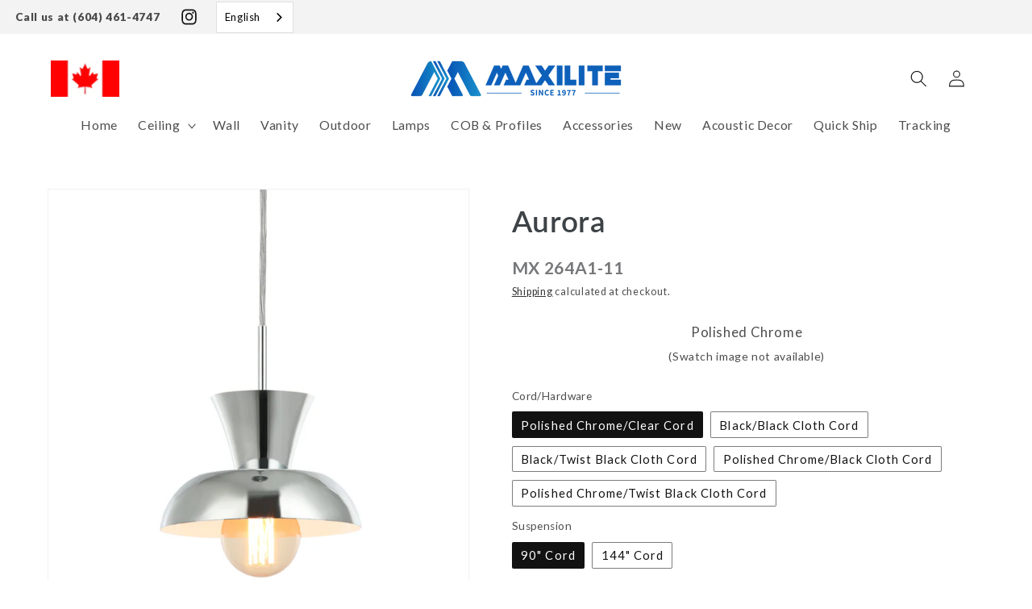

--- FILE ---
content_type: text/css
request_url: https://maxilite.lighting/cdn/shop/t/170/assets/maxilite-quick-ship.css?v=78840738271637090731748498001
body_size: -526
content:
.shipment__head-icon{display:flex;justify-content:start;padding:.5em 1em}#maxilite-quick-ship-box-block{margin-top:1em;background-color:#f6f4f0;font-size:17px;padding:1.5em 1em .5em;color:#303030}#maxilite-quick-ship-box-block img{margin-left:1em;width:5rem;height:3rem;position:relative;top:17px}#maxilite-quick-ship-box-block h2,#maxilite-quick-ship-box-block h1{font-size:1.3em;margin-left:.5em;font-weight:600}#maxilite-quick-ship-box-block p{font-weight:600;font-size:1em;margin:0}#maxilite-quick-ship-box-block span{font-weight:400;font-size:1em;margin-left:2px}#maxilite-quick-ship-box-block .in_stock{padding:0 2em}#maxilite-quick-ship-box-block .shipping_time{padding:.5em 2em 1.5em}#maxilite-quick-ship-box-block_redirect{margin-top:1em;background-color:#f6f4f0;font-size:17px;padding:1.5em 1em;color:#303030;display:none;justify-content:center}
/*# sourceMappingURL=/cdn/shop/t/170/assets/maxilite-quick-ship.css.map?v=78840738271637090731748498001 */


--- FILE ---
content_type: text/css
request_url: https://maxilite.lighting/cdn/shop/t/170/assets/maxilite-request-quote.css?v=58820785029818829331748498003
body_size: -229
content:
.customization-promotion{padding:3.5rem;font-size:1.7rem;color:#303030;background:#f6f4f0}.customization-promotion a{text-decoration:none;color:#303030}#quoteform{background:#f6f4f0;padding:2rem 2rem 1rem;margin-bottom:2rem;display:none}#quoteform h2{text-transform:none;letter-spacing:0;font-size:2rem;font-weight:600;color:#4c4e50;margin:0;margin-bottom:1.2rem}#quoteform h2:nth-of-type(2){margin-top:3rem}#button-close-quote-form{margin-left:10px;color:#3d4246;text-decoration:none;border-bottom:1px solid currentColor;padding-bottom:1px;display:inline-block}#ContactForm label{display:block;margin-bottom:2px;color:#403515;font-size:.8em;text-transform:uppercase;letter-spacing:.02em;font-weight:600}#ContactForm input{display:block;width:100%;border:1px solid #949494;border-radius:2.2px;max-width:100%;color:#000;padding:10px 18px;font-size:16px}#ContactForm input[type=submit]{width:auto;display:inline-block;background:#ffce44;color:#403515;font-size:1.3rem;font-weight:600;line-height:44px;cursor:pointer;border:1px solid transparent;border-radius:2px;padding:0 30px;text-transform:uppercase;letter-spacing:.08em;text-align:center;-webkit-transition:background .2s,color .2s;transition:background .2s,color .2s}#ContactForm select{display:block;width:100%;max-width:100%;margin-bottom:19.4px;border-radius:2px;padding:8px 28px 8px 15px;cursor:pointer;line-height:1.2}#ContactForm textarea{display:block;width:100%;margin-bottom:19px}#button-request-quote{background:#ffce44;color:#403515;font-size:1.4rem;font-weight:600;line-height:44px;cursor:pointer;border:1px solid transparent;border-radius:2px;padding:0 30px;display:block;text-transform:uppercase;letter-spacing:.08em;text-align:center;-webkit-transition:background .2s,color .2s;transition:background .2s,color .2s;text-decoration:none}
/*# sourceMappingURL=/cdn/shop/t/170/assets/maxilite-request-quote.css.map?v=58820785029818829331748498003 */


--- FILE ---
content_type: text/css
request_url: https://maxilite.lighting/cdn/shop/t/170/assets/metafield-product-feature.css?v=29379445101846756801748498005
body_size: 50
content:
.custom_inner_slider h2.related-products__heading,.custom_inner_slider_compatible_components h2.related-products__heading{text-align:center;font-size:2.8rem}.custom_inner_slider ul#custom-ul.grid,.custom_inner_slider_compatible_components ul#compatible-components.grid{display:flex;flex-direction:column;justify-content:space-between;width:85%;margin:auto}div.custom-carousel-container{margin-top:4em;margin-bottom:2em}hr.limiter_section{border:0px solid #b0b0b0;width:80%;height:.1px;margin:auto!important}.flickity-viewport .grid__item .custom_card--wrapper .price{text-align:center}.flickity-viewport .grid__item .custom_card--wrapper{margin-right:10px;padding:15px}.flickity-viewport .grid__item .card-wrapper:hover{box-shadow:#00000029 0 1px 4px}.flickity-viewport .grid__item .card-wrapper h3{text-align:center;font-size:1.5rem}ul#custom-ul.grid .flickity-viewport .grid__item,ul#compatible-components.grid .flickity-viewport .grid__item{width:30%;max-width:30%;flex-grow:1;flex-shrink:0}@media screen and (max-width: 750px){.flickity-viewport .grid__item .custom_card--wrapper{margin-right:3px;margin-left:3px;padding:1px}.flickity-viewport .grid__item .custom_card--wrapper .price{font-size:1.2rem}ul#custom-ul.grid .flickity-viewport .grid__item,ul#compatible-components.grid .flickity-viewport .grid__item{width:48%;max-width:48%}ul#custom-ul.grid .flickity-viewport .grid__item.length-0,ul#compatible-components.grid .flickity-viewport .grid__item.length-0{width:50%;max-width:50%}}.flickity-prev-next-button{position:absolute;top:50%;transform:translateY(-50%);z-index:1;background:transparent;width:50px;height:50px;border:none;padding:0;display:flex;align-items:center;justify-content:center;cursor:pointer;-webkit-tap-highlight-color:transparent}#slider-next-previous:hover,#slider-next-previous.active,#slider-next-btn:hover,#slider-next-btn.active{background:#61616180;border-radius:50%}.flickity-prev-next-button.btn-prev svg{height:100%;width:100%;border-radius:50%}.flickity-prev-next-button.btn-prev{left:50px}.flickity-prev-next-button.btn-next svg{height:100%;width:100%;border-radius:50%}.flickity-prev-next-button.btn-next{right:50px}.flickity-prev-next-button .icon__fallback-text{display:none}@media screen and (max-width: 749px){.flickity-prev-next-button{width:40px!important;height:40px!important;font-size:28px}.flickity-prev-next-button.btn-prev{left:10px}.flickity-prev-next-button.btn-next{right:10px}.custom_inner_slider ul#custom-ul.grid,.custom_inner_slider_compatible_components ul#compatible-components.grid{width:90%}}.return-link-wrapper{text-align:center;margin-top:2em;margin-bottom:2em}.return-link-wrapper .return-link{background:#1663b7;border:1px solid transparent;cursor:pointer;border-radius:2px;padding:15px 30px;text-transform:uppercase;text-decoration:none;transition:opacity .2s,color .2s;color:#fff;font-size:1.5rem;font-weight:600}.return-link-wrapper .return-link:hover{background:#1663b7ba}.return-link-wrapper .return-link svg{transform:rotate(180deg);margin-right:1rem}#backtocollection-container{display:none}
/*# sourceMappingURL=/cdn/shop/t/170/assets/metafield-product-feature.css.map?v=29379445101846756801748498005 */


--- FILE ---
content_type: text/javascript
request_url: https://maxilite.lighting/cdn/shop/t/170/assets/custom-quote-cart.js?v=157813335087911169211748498001
body_size: 2150
content:
class CartPopOut extends HTMLElement{constructor(){super(),this.attachShadow({mode:"open"}),this.cartItems=this.loadCartItems(),this.shadowRoot.innerHTML=`
        <!-- Cart Icon Button -->
        <div class="cart-icon">
        <button class="open-cart" title="View Quote">
            <!-- SVG icon -->
            <svg width="24px" height="24px" viewBox="0 0 24 24" xmlns="http://www.w3.org/2000/svg">
                <path d="M8.5 14.25C8.5 16.17 10.08 17.75 12 17.75C13.92 17.75 15.5 16.17 15.5 14.25" stroke="#292D32" stroke-width="1.5" stroke-miterlimit="10" stroke-linecap="round" stroke-linejoin="round"/>
                <path d="M8.81 2L5.19 5.63" stroke="#292D32" stroke-width="1.5" stroke-miterlimit="10" stroke-linecap="round" stroke-linejoin="round"/>
                <path d="M15.19 2L18.81 5.63" stroke="#292D32" stroke-width="1.5" stroke-miterlimit="10" stroke-linecap="round" stroke-linejoin="round"/>
                <path d="M2 7.84998C2 5.99998 2.99 5.84998 4.22 5.84998H19.78C21.01 5.84998 22 5.99998 22 7.84998C22 9.99998 21.01 9.84998 19.78 9.84998H4.22C2.99 9.84998 2 9.99998 2 7.84998Z" stroke="#292D32" stroke-width="1.5"/>
                <path d="M3.5 10L4.91 18.64C5.23 20.58 6 22 8.86 22H14.89C18 22 18.46 20.64 18.82 18.76L20.5 10" stroke="#292D32" stroke-width="1.5" stroke-linecap="round"/>
            </svg>
        </button>
        </div>

        <!-- Modal Background Overlay -->
        <div class="modal-overlay" style="display:none;"></div>

        <!-- Cart Modal Structure -->
        <div class="cart-modal" style="display:none;">
            <button class="close-cart">&#x2715;</button> <!-- Unicode for 'X' icon -->
            <div class="cart-content">
                <h2>Quote in Bulk</h2>
                <div class="cart-items">
                    <!-- Cart items will be dynamically added here -->
                </div>
                <!-- Form Section -->
                <div class="form-section">
                    <h3>Your Contact Info</h3>
                    <form id="customer-form">
                        <div class="form-row">
                            <input type="text" id="first-name" name="first_name" placeholder="FIRST NAME">
                            <input type="text" id="last-name" name="last_name" placeholder="LAST NAME">
                        </div>
                        <input type="email" id="email" name="email" placeholder="EMAIL*" required>
                        <h3>Your Project</h3>
                        <input type="text" id="company-name" name="company_name" placeholder="COMPANY NAME">
                        <div class="form-row">
                            <input type="text" id="city" name="city" placeholder="CITY">
                            <input type="text" id="province-state" name="province_state" placeholder="PROVINCE/STATE">
                        </div>
                        <select id="business-type" name="business_type">
                            <option value="" disabled selected>Select a business type...</option>
                            <option value="Designer">Designer</option>
                            <option value="Contractor">Contractor</option>
                            <option value="Distributor">Distributor</option>
                            <option value="Electrical Engineer">Electrical Engineer</option>
                            <option value="Procurement Firm">Procurement Firm</option>
                            <option value="Specification Firm">Specification Firm</option>
                        </select>
                        <input type="text" id="project-title" name="project_title" placeholder="PROJECT TITLE">
                        <input type="date" id="installation-date" name="installation_date" placeholder="EXPECTED INSTALLATION DATE">
                        <input type="text" id="target-price" name="target_price" placeholder="TARGET PRICE">
                        <textarea id="additional-notes" name="additional_notes" placeholder="ADDITIONAL NOTES"></textarea>
                        <input type="submit" value="Submit">
                    </form>
                </div>
            </div>
        </div>

        <!-- Styles -->
        <style>
        .cart-icon {
            position: fixed;
            top: 70px;
            right: 20px;
            z-index: 2000;
        }

        .open-cart {
            background-color: #f0f0f0;
            border: none;
            padding: 8px 11px;
            cursor: pointer;
            border-radius: 5px;
            font-size: 16px;
        }


            .modal-overlay {
                position: fixed;
                top: 0;
                left: 0;
                width: 100%;
                height: 100%;
                background-color: rgba(0, 0, 0, 0.5);
                z-index: 1500;
            }

            .cart-modal {
                position: fixed;
                top: 50%;
                left: 50%;
                transform: translate(-50%, -50%);
                width: 80%;
                max-width: 500px;
                background-color: white;
                box-shadow: 0px 0px 10px rgba(0, 0, 0, 0.5);
                z-index: 2000;
                padding: 20px;
                border-radius: 10px;
                display: flex;
                flex-direction: column;
                align-items: center;
                overflow-y: auto; /* Enable scrolling within the modal */
                  max-height: 80vh; /* Set a maximum height */
            }

            .cart-content {
                width: 100%;
            }

            .cart-items {
                max-height: 300px;
                overflow-y: auto;
                margin-bottom: 20px;
            }
           
            .form-section {
                padding: 20px;
                border-top: 1px solid #ddd;
                background-color: #f7f7f7;
            }

            .form-section h3 {
                margin-top: 20px;
                color: #333;
            }

            #customer-form {
                display: flex;
                flex-direction: column;
                gap: 15px;
            }

            #customer-form input[type="text"],
            #customer-form input[type="email"],
            #customer-form input[type="date"],
            #customer-form select,
            #customer-form textarea {
                padding: 10px;
                border: 1px solid #ccc;
                border-radius: 5px;
                font-size: 12px;
            }

            #customer-form textarea {
                height: 100px;
            }

            #customer-form .form-row {
                display: flex;
                gap: 10px;
            }

            #customer-form .form-row input {
                flex: 1;
            }

            #customer-form input[type="submit"] {
                background-color: #1663B7;
                color: white;
                border: none;
                padding: 10px 15px;
                border-radius: 5px;
                cursor: pointer;
                transition: background-color 0.3s ease;
            }

            #customer-form input[type="submit"]:hover {
                background-color: #598ec7;
            }

        </style>
        `}connectedCallback(){this.shadowRoot.querySelector(".open-cart").addEventListener("click",()=>{this.openCart()}),this.shadowRoot.querySelector(".close-cart").addEventListener("click",()=>{this.closeCart()});const updatedCSS=`
        .cart-modal {
            width: 90%;
            max-width: 800px;
            transition: max-width 0.3s ease-in-out;
        }

        .cart-item-container {
            border: 1px solid #ddd;
            padding: 10px;
            margin-bottom: 10px;
            display: flex;
            align-items: center;
            gap: 10px;
        }

        .item-image {
            width: auto;
            max-width: 80px;
            height: auto;
            border-radius: 5px;
        }

        .item-details {
            flex-grow: 1;
            font-size: 14px;
            padding-left: 10px;
        }
        .close-cart {
            position: absolute;
            top: 10px;
            right: 10px;
            background-color: transparent;
            border: none;
            font-size: 20px;
            cursor: pointer;
        }
    
        .quantity-decrease, .quantity-increase, .remove-item, .clear-cart {
        background-color: #1663B7;
        color: white;
        padding: 10px 15px;
        border: none;
        border-radius: 5px;
        cursor: pointer;
        transition: background-color 0.3s ease;
        }
    
        .quantity-decrease:hover, .quantity-increase:hover, .remove-item:hover, .clear-cart:hover {
            background-color: #598ec7;
        }
        span.quantity-number {
            display: inline-block;
            background-color: #e0e0e0;
            padding: 5px 10px;
            border-radius: 5px;
            margin: 0 5px;
            text-align: center;
            min-width: 30px; // Ensures the box size stays consistent
            box-shadow: 0 2px 4px rgba(0,0,0,0.2);
        }

        @media (max-width: 600px) {
            .cart-modal {
                max-width: 100%;
            }

            .cart-item-container {
                flex-direction: column;
                align-items: start;
            }

            .item-image {
                width: 100%;
                max-width: 100px;
            }

            .item-details {
                padding-left: 0;
            }
        }
        `,styleEl=document.createElement("style");styleEl.textContent=updatedCSS,this.shadowRoot.appendChild(styleEl),this.updateCartIcon(this.calculateTotalQuantity())}calculateTotalQuantity(){return this.cartItems.reduce((total,item)=>total+item.quantity,0)}openCart(){this.shadowRoot.querySelector(".cart-modal").style.display="flex",this.shadowRoot.querySelector(".modal-overlay").style.display="block",this.renderCartItems()}closeCart(){this.shadowRoot.querySelector(".cart-modal").style.display="none",this.shadowRoot.querySelector(".modal-overlay").style.display="none"}addItem(item){const existingItem=this.cartItems.find(cartItem=>cartItem.sku===item.sku);existingItem?existingItem.quantity+=1:(item.quantity=1,this.cartItems.push(item)),this.saveCartItems(),this.renderCartItems()}updateItemQuantity(sku,delta){const item=this.cartItems.find(item2=>item2.sku===sku);item&&(item.quantity+=delta,item.quantity<=0?this.removeItem(sku):(this.saveCartItems(),this.renderCartItems()))}removeItem(sku){this.cartItems=this.cartItems.filter(item=>item.sku!==sku),this.saveCartItems(),this.renderCartItems()}clearCart(){this.cartItems=[],this.saveCartItems(),this.renderCartItems()}renderCartItems(){const cartItemsContainer=this.shadowRoot.querySelector(".cart-items");cartItemsContainer.innerHTML="";let totalQuantity=this.calculateTotalQuantity();this.cartItems.forEach(item=>{const itemElement=document.createElement("div");itemElement.classList.add("cart-item-container"),itemElement.innerHTML=`
            <img src="${item.imageUrl}" alt="${item.name}" class="item-image">
            <div class="item-details">
                <strong>${item.name}</strong> (SKU: ${item.sku})<br>
                Price: $${item.price} | Quantity: ${item.quantity}<br>
                Description: ${item.description}
                <div class="quantity-controls">
                    <button class="quantity-decrease" data-sku="${item.sku}">-</button>
                    <span class="quantity-number">${item.quantity}</span>
                    <button class="quantity-increase" data-sku="${item.sku}">+</button>
                    <button data-sku="${item.sku}" class="remove-item">Remove</button>
                </div>
            </div>
        `,cartItemsContainer.appendChild(itemElement),itemElement.querySelector(".quantity-decrease").addEventListener("click",()=>{this.updateItemQuantity(item.sku,-1)}),itemElement.querySelector(".quantity-increase").addEventListener("click",()=>{this.updateItemQuantity(item.sku,1)}),itemElement.querySelector(".remove-item").addEventListener("click",()=>{this.removeItem(item.sku)})}),this.updateCartIcon(totalQuantity);let clearCartButton=this.shadowRoot.querySelector(".clear-cart");this.cartItems.length>0?clearCartButton||(clearCartButton=document.createElement("button"),clearCartButton.textContent="Clear Cart",clearCartButton.className="clear-cart",clearCartButton.addEventListener("click",()=>this.clearCart()),this.shadowRoot.querySelector(".cart-content").appendChild(clearCartButton)):clearCartButton&&clearCartButton.remove()}updateCartIcon(totalQuantity){const cartButton=this.shadowRoot.querySelector(".open-cart");cartButton.innerHTML=`
        <svg width="24px" height="24px" viewBox="0 0 24 24" xmlns="http://www.w3.org/2000/svg">
            <path d="M8.5 14.25C8.5 16.17 10.08 17.75 12 17.75C13.92 17.75 15.5 16.17 15.5 14.25" stroke="#292D32" stroke-width="1.5" stroke-miterlimit="10" stroke-linecap="round" stroke-linejoin="round"/>
            <path d="M8.81 2L5.19 5.63" stroke="#292D32" stroke-width="1.5" stroke-miterlimit="10" stroke-linecap="round" stroke-linejoin="round"/>
            <path d="M15.19 2L18.81 5.63" stroke="#292D32" stroke-width="1.5" stroke-miterlimit="10" stroke-linecap="round" stroke-linejoin="round"/>
            <path d="M2 7.84998C2 5.99998 2.99 5.84998 4.22 5.84998H19.78C21.01 5.84998 22 5.99998 22 7.84998C22 9.99998 21.01 9.84998 19.78 9.84998H4.22C2.99 9.84998 2 9.99998 2 7.84998Z" stroke="#292D32" stroke-width="1.5"/>
            <path d="M3.5 10L4.91 18.64C5.23 20.58 6 22 8.86 22H14.89C18 22 18.46 20.64 18.82 18.76L20.5 10" stroke="#292D32" stroke-width="1.5" stroke-linecap="round"/>
        </svg>
        <span class="quantity-badge">${totalQuantity}</span>
        `;const styleEl=this.shadowRoot.querySelector("style"),additionalCSS=`
    .quantity-badge {
        background-color: #1663B7;
        color: white;
        border-radius: 50%;
        padding: 4px 8px;
        font-size: 14px;
        position: absolute;
        top: 5px;
        right: 0;
        transform: translate(50%, -50%);
        display: flex;
        align-items: center;
        justify-content: center;
    }
    `;styleEl.textContent+=additionalCSS}saveCartItems(){sessionStorage.setItem("cartItems",JSON.stringify(this.cartItems))}loadCartItems(){const savedItems=sessionStorage.getItem("cartItems");return savedItems?JSON.parse(savedItems):[]}}customElements.define("cart-popout",CartPopOut);
//# sourceMappingURL=/cdn/shop/t/170/assets/custom-quote-cart.js.map?v=157813335087911169211748498001


--- FILE ---
content_type: text/javascript
request_url: https://maxilite.lighting/cdn/shop/t/170/assets/maxilite-product.js?v=165514937146623995631749748156
body_size: 9241
content:
const cleanupDownloadButtons=()=>{document.querySelectorAll(".custom-download-button-modal").forEach(button=>{const newButton=button.cloneNode(!0);button.parentNode.replaceChild(newButton,button)})};async function displayDownloadsModalButton(sku,download1_url,finish){async function getProductHandleBySku(sku2){const data=await(await fetch(`https://absent-rebeka-jarochosdev-54090cc3.koyeb.app/search?sku=${sku2}`)).json();console.log("Handle from sku original: ",data.handle);const processedHandle=data.handle.toLowerCase().replace(/\s+/g,"_");return console.log("Handle from sku with lowercase and spaces replaced: ",processedHandle),processedHandle}async function checkFileExists(url){try{const filesObject=await getAllFilesFromServer(),filename=url.split("/").pop();return[...filesObject.productImages,...filesObject.productInstructions,...filesObject.extraFiles,...filesObject.paintSwatches,...filesObject.iesFiles].includes(filename)}catch(error){return console.error("Error checking file existence:",error),!1}}async function downloadFile(url,filename){try{const response=await fetch(`https://subsequent-tessy-jarochosdev-8d252fea.koyeb.app/api/proxy?url=${url}`);if(!response.ok)throw new Error(`Failed to fetch file: ${response.statusText}`);const blob=await response.blob(),downloadUrl=window.URL.createObjectURL(blob),link=document.createElement("a");link.href=downloadUrl,link.download=filename,document.body.appendChild(link),link.click(),document.body.removeChild(link),console.log(`Downloaded: ${filename}`)}catch(error){console.error(`Error downloading file from ${url}:`,error),alert(`Error downloading file: ${filename}`)}}async function setupButton(button,url,filename){if(!await checkFileExists(url)){console.warn(`File does not exist: ${url}`),button.style.display="none";return}button.style.display="flex",button.addEventListener("click",async event=>{event.preventDefault(),await downloadFile(url,filename)})}const specsButton=document.getElementById("downloads-modal-button-1");specsButton&&(specsButton.style.display="flex",specsButton.addEventListener("click",event=>{event.preventDefault(),console.log("Specifications Sheet clicked"),generatePDF()}));const dimmingButton=document.getElementById("downloads-modal-button-2");let dimmingPdfName=null;if(sku.toUpperCase().startsWith("MXD")?(console.log("elv_dimming.pdf"),dimmingPdfName="elv_dimming.pdf"):sku.toUpperCase().startsWith("MXA")?(console.log("elv_triac_dimming.pdf"),dimmingPdfName="elv_triac_dimming.pdf"):sku.toUpperCase().startsWith("MXL")&&(console.log("0-10v_dimming.pdf"),dimmingPdfName="0-10v_dimming.pdf"),dimmingButton&&dimmingPdfName){const dimmingUrl=`https://maxilitelighting.com/extra_files/${dimmingPdfName}`;console.log("Getting dimmingURL: ",dimmingUrl),dimmingButton&&await setupButton(dimmingButton,dimmingUrl,dimmingPdfName)}const instructionsButton=document.getElementById("downloads-modal-button-3"),productHandle=await getProductHandleBySku(sku)||null;if(instructionsButton){const instructionsUrl=`https://maxilitelighting.com/instructions/instructions_${productHandle}.pdf`;await setupButton(instructionsButton,instructionsUrl,`instructions_${productHandle}.pdf`)}const instructionButton2=document.getElementById("downloads-modal-button-3_2");if(instructionButton2){const instructionUrl2=`https://maxilitelighting.com/instructions/instructions_${productHandle}_2.pdf`;await setupButton(instructionButton2,instructionUrl2,`instructions_${productHandle}_2.pdf`)}const instructionButton3=document.getElementById("downloads-modal-button-3_3");if(instructionButton3){const instructionUrl3=`https://maxilitelighting.com/instructions/instructions_${productHandle}_3.pdf`;await setupButton(instructionButton3,instructionUrl3,`instructions_${productHandle}_3.pdf`)}const specsFinish=finish;if(console.log("Specs Finish: ",specsFinish),specsFinish=="Custom Finish"){const colorSwatchButton=document.getElementById("downloads-modal-button-4");colorSwatchButton&&await setupButton(colorSwatchButton,"https://maxilitelighting.com/extra_files/color_swatch.pdf","color_swatch.pdf")}const family=document.getElementById("current-product-specs-family")?.getAttribute("current-specs-family"),productInfoButton=document.getElementById("downloads-modal-button-5");if(productInfoButton&&family){const productInfoUrl=`https://maxilitelighting.com/extra_files/product_info_${family.toLowerCase().replace(/\s+/g,"_")}.pdf`;await setupButton(productInfoButton,productInfoUrl,`product_info_${family.toLowerCase().replace(/\s+/g,"_")}.pdf`)}const iesButton=document.getElementById("downloads-modal-button-6");if(iesButton){const iesUrl=`https://maxilitelighting.com/ies/${productHandle.toLowerCase().replace(/\s+/g,"_")}.ies`;await setupButton(iesButton,iesUrl,`${productHandle.toLowerCase().replace(/\s+/g,"_")}.ies`)}const iesButton2=document.getElementById("downloads-modal-button-6_2");if(iesButton2){const iesUrl2=`https://maxilitelighting.com/ies/${productHandle.toLowerCase().replace(/\s+/g,"_")}_2.ies`;await setupButton(iesButton2,iesUrl2,`${productHandle.toLowerCase().replace(/\s+/g,"_")}_2.ies`)}const iesButton3=document.getElementById("downloads-modal-button-6_3");if(iesButton3){const iesUrl3=`https://maxilitelighting.com/ies/${productHandle.toLowerCase().replace(/\s+/g,"_")}_3.ies`;await setupButton(iesButton3,iesUrl3,`${productHandle.toLowerCase().replace(/\s+/g,"_")}_3.ies`)}const iesButton4=document.getElementById("downloads-modal-button-6_4");if(iesButton4){const iesUrl4=`https://maxilitelighting.com/ies/${productHandle.toLowerCase().replace(/\s+/g,"_")}_4.ies`;await setupButton(iesButton4,iesUrl4,`${productHandle.toLowerCase().replace(/\s+/g,"_")}_4.ies`)}const modal=document.getElementById("downloads-modal"),mainButton=document.getElementById("downloads-modal-button");mainButton&&mainButton.addEventListener("click",()=>{modal.style.display="block"}),document.querySelector(".close").addEventListener("click",()=>{modal.style.display="none"}),window.addEventListener("click",event=>{event.target===modal&&(modal.style.display="none")})}window.updateVariantAlternative=function(){document.querySelectorAll("fieldset.js.product-form__input.maxilite").forEach(fieldset=>{fieldset.querySelectorAll("input").forEach(input=>{const label=fieldset.querySelector(`label[for="${input.id}"]`);label&&label.classList.remove("visually-hidden")})}),setTimeout(()=>{document.querySelectorAll("fieldset.js.product-form__input.maxilite").forEach(fieldset=>{fieldset.querySelectorAll("input.disabled").forEach(input=>{const label=fieldset.querySelector(`label[for="${input.id}"]`);label&&label.classList.add("visually-hidden")})})},200)};function updateVariantOptions(){document.querySelectorAll("fieldset.js.product-form__input.maxilite").forEach(fieldset=>{fieldset.querySelectorAll("input").forEach(input=>{const label=fieldset.querySelector(`label[for="${input.id}"]`);label&&label.classList.remove("visually-hidden")})}),setTimeout(()=>{document.querySelectorAll("fieldset.js.product-form__input.maxilite").forEach(fieldset=>{fieldset.querySelectorAll("input.disabled").forEach(input=>{const label=fieldset.querySelector(`label[for="${input.id}"]`);label&&label.classList.add("visually-hidden")})})},200)}function checkFinalHight(fHeight){const finalHeight=fHeight,initialHeight=405,showmoreBtn=document.getElementById("specs-tbn_showmore"),masrecursos=document.getElementById("masrecursos-id"),tabladiv=document.getElementById("tabla--div");finalHeight<=initialHeight?(showmoreBtn.style.display="none",masrecursos.classList.remove("shadow"),finalHeight>375&&(tabladiv.style.maxHeight=`${initialHeight}px`)):(showmoreBtn.style.display="block",masrecursos.classList.add("shadow"))}function setTableRowsVisibility(lineClass,shouldShow){const rows=document.querySelectorAll(`.spacer.${lineClass}, .spacer-line.${lineClass}`),displayValue=shouldShow?"":"none";rows.forEach(row=>{row.style.display=displayValue})}async function fetchRedisData(){try{const response=await fetch("https://woker-api-collections.maxilitecloudsolutions.store/redis",{method:"GET",headers:{Authorization:"Bearer mysecret-key","Content-Type":"application/json"}});if(!response.ok)throw new Error(`HTTP error! status: ${response.status}`);return await response.json()}catch(error){throw console.error("Error fetching data:",error),error}}async function getReplacementCollection(){const cachedProducts=sessionStorage.getItem("products");if(cachedProducts)return JSON.parse(cachedProducts);try{const data=await fetchRedisData();return sessionStorage.setItem("products",JSON.stringify(data.products)),data.products}catch(error){console.log("Error fetching data: ",error)}}function bundleSection(bundleQty,bundleUnitPrice,bundleSectionID){const bundleQt=parseFloat(bundleQty),bundleUnitP=parseFloat(bundleUnitPrice),bundleUnitPriceFormated=bundleUnitP.toFixed(2),bundlePrice=bundleQt*bundleUnitP,bundlePriceFormated=bundlePrice%1!==0?bundlePrice.toFixed(2):bundlePrice,BundleElementDiv=document.getElementById(bundleSectionID);BundleElementDiv&&(BundleElementDiv.innerHTML=`
  <div class="product-bundle">
    <p class="product-bundle__text">BUNDLE AND SAVE</p>
    <p class="product-bundle__promo">${bundleQt} pieces for $${bundlePriceFormated} <span class="product-bundle__price">($${bundleUnitPriceFormated}/piece)</span></p>
  </div>`)}function clearBundleSection(bundleSectionID){const BundleElementDiv=document.getElementById(bundleSectionID);BundleElementDiv&&(BundleElementDiv.innerHTML="")}function clearDataSpecsTable(){document.querySelectorAll("#product-specs-table tr[id]").forEach(row=>{row.innerHTML="",row.style.display="none"});const showmoreBtn=document.getElementById("specs-tbn_showmore"),masrecursos=document.getElementById("masrecursos-id");showmoreBtn.style.display="none",masrecursos.classList.remove("shadow"),setTableRowsVisibility("line-3",!1),setTableRowsVisibility("line-4",!1)}function displaySpecsFinish(finish){if(!finish||typeof finish!="string"){console.error("Invalid finish parameter");return}const finishImage=`https://maxilitelighting.com/paint_swatches/${finish.toLowerCase().replace(/ /g,"-").replace(/\//g,"_")+".jpg"}`,finishRow=document.getElementById("row-finish-swatch-image");if(!finishRow){console.error("Could not find row-finish-swatch-image element");return}const img=new Image;img.onload=function(){finishRow.innerHTML=`
          <img src="${finishImage}" 
               alt="${finish}" 
               style="width: 100%; height: auto;"
               title="${finish}">`},img.onerror=function(){console.error(`Failed to load finish image for: ${finish}`),finishRow.innerHTML=`
          <div style="padding: 10px; text-align: center;">
              ${finish}
              <br>
              <small>(Swatch image not available)</small>
          </div>`},img.src=finishImage}async function assingSpecsData(){const metafieldData=await getMetafieldData(),{currentVariant,sectionId}=await getProductPageAttributes(),current_variantID=currentVariant,sku=getSkuData(),{finish,shade,glass,replacement_glass,replacement_glass_2,replacement_glass_3,variant_description:desc,dimming_percentage:dim_percentage,type_of_dimmer:dim_type,cri,optional_cri:optCri,lamping,led_life,"24_7_led_life":led_life24,color_temp,color_temp_option,width,height,length,max_width,max_height,max_length,width_mm,height_mm,length_mm,max_width_mm,max_height_mm,max_length_mm,suspension,extension,max_extension,canopy_width,canopy_height,canopy_length,canopy_diameter,wattage,delivered_lumens,included_count:incl_count,included_desc:incl_desc,required_count:req_count,required_desc:req_desc,required_shape:req_shape,location:loc,led_type,warranty,certification,voltage,optional_voltage:opt_voltage,made_in_canada,download1_name,download1_url,download2_name,download2_url,download3_name,download3_url,download4_name,download4_url,availability,special_instructions,hasQuickShip:hasQuickShipment,quick_ship_qty:quickShopStock,ship_time:hasQuickShipTime,bundleQty,bundleUnitPrice}=metafieldData;if(bundleQty&&bundleUnitPrice?bundleSection(bundleQty,bundleUnitPrice,"BundlePromo"):clearBundleSection("BundlePromo"),displaySpecsFinish(finish),displayDownloadsModalButton(sku,download1_url,finish),updateVariantOptions(),sku!=null?(document.getElementById("row-sku").innerHTML="<td>Part Number</td><td>"+sku+"</td>",document.getElementById("row-sku").style.display="table-row"):document.getElementById("row-sku").style.display="none",desc!=null?(document.getElementById("container-desc").innerHTML=desc,document.getElementById("container-desc").style.display="table-row"):document.getElementById("container-desc").innerHTML="",made_in_canada!=null?(document.getElementById("row-made-in-canada").innerHTML="<td>Made in Canada</td><td>"+made_in_canada+"</td>",document.getElementById("row-made-in-canada").style.display="table-row"):document.getElementById("row-finish").style.display="none",finish!=null?(document.getElementById("row-finish").innerHTML="<td>Finish</td><td>"+finish+"</td>",document.getElementById("row-finish").style.display="table-row"):document.getElementById("row-finish").style.display="none",shade!=null?(document.getElementById("row-shade").innerHTML="<td>Shade</td><td>"+shade+"</td>",document.getElementById("row-shade").style.display="table-row"):document.getElementById("row-shade").style.display="none",glass!=null?(document.getElementById("row-glass").innerHTML="<td>Lens</td><td>"+glass+"</td>",document.getElementById("row-glass").style.display="table-row"):document.getElementById("row-glass").style.display="none",replacement_glass!=null){const replacementCollection=await getReplacementCollection();if(replacementCollection){const searchHandle=replacement_glass.trim().replace(" ","-").toLowerCase(),searchResult=replacementCollection.find(product=>product.handle===searchHandle);if(searchResult){const fullUrl="https://maxilite.lighting/products/"+searchResult.handle;document.getElementById("row-replacement-glass").innerHTML="<td>Replacement Lens</td><td><a href='"+fullUrl+"' style='color: #5794dd; font-weight: 600;'>"+replacement_glass+"<svg xmlns='http://www.w3.org/2000/svg' width='15' height='15' viewBox='0 0 24 24' style='margin-left: 4px;'><path fill='#5794dd' d='M19 19H5V5h7V3H5a2 2 0 0 0-2 2v14a2 2 0 0 0 2 2h14c1.1 0 2-.9 2-2v-7h-2zM14 3v2h3.59l-9.83 9.83l1.41 1.41L19 6.41V10h2V3z'/></svg></a></td>",document.getElementById("row-replacement-glass").style.display="table-row"}else document.getElementById("row-replacement-glass").innerHTML="<td>Replacement Lens</td><td>"+replacement_glass+"</td>",document.getElementById("row-replacement-glass").style.display="table-row"}else document.getElementById("row-replacement-glass").innerHTML="<td>Replacement Lens</td><td>"+replacement_glass+"</td>",document.getElementById("row-replacement-glass").style.display="table-row"}else document.getElementById("row-replacement-glass").style.display="none";if(replacement_glass_2!=null){const replacementCollection=await getReplacementCollection();if(replacementCollection){const searchHandle=replacement_glass_2.trim().replace(" ","-").toLowerCase(),searchResult=replacementCollection.find(product=>product.handle===searchHandle);if(searchResult){const fullUrl="https://maxilite.lighting/products/"+searchResult.handle;document.getElementById("row-replacement-glass2").innerHTML="<td>Replacement Lens 2</td><td><a href='"+fullUrl+"' style='color: #5794dd; font-weight: 600;'>"+replacement_glass_2+"<svg xmlns='http://www.w3.org/2000/svg' width='15' height='15' viewBox='0 0 24 24' style='margin-left: 4px;'><path fill='#5794dd' d='M19 19H5V5h7V3H5a2 2 0 0 0-2 2v14a2 2 0 0 0 2 2h14c1.1 0 2-.9 2-2v-7h-2zM14 3v2h3.59l-9.83 9.83l1.41 1.41L19 6.41V10h2V3z'/></svg></a></td>",document.getElementById("row-replacement-glass2").style.display="table-row"}else document.getElementById("row-replacement-glass2").innerHTML="<td>Replacement Lens 2</td><td>"+replacement_glass_2+"</td>",document.getElementById("row-replacement-glass2").style.display="table-row"}else document.getElementById("row-replacement-glass2").innerHTML="<td>Replacement Lens 2</td><td>"+replacement_glass_2+"</td>",document.getElementById("row-replacement-glass2").style.display="table-row"}else document.getElementById("row-replacement-glass2").style.display="none";if(replacement_glass_3!=null){const replacementCollection=await getReplacementCollection();if(replacementCollection){const searchHandle=replacement_glass_3.trim().replace(" ","-").toLowerCase(),searchResult=replacementCollection.find(product=>product.handle===searchHandle);if(searchResult){const fullUrl="https://maxilite.lighting/products/"+searchResult.handle;document.getElementById("row-replacement-glass3").innerHTML="<td>Replacement Lens 3</td><td><a href='"+fullUrl+"' style='color: #5794dd; font-weight: 600;'>"+replacement_glass_3+"<svg xmlns='http://www.w3.org/2000/svg' width='15' height='15' viewBox='0 0 24 24' style='margin-left: 4px;'><path fill='#5794dd' d='M19 19H5V5h7V3H5a2 2 0 0 0-2 2v14a2 2 0 0 0 2 2h14c1.1 0 2-.9 2-2v-7h-2zM14 3v2h3.59l-9.83 9.83l1.41 1.41L19 6.41V10h2V3z'/></svg></a></td>",document.getElementById("row-replacement-glass3").style.display="table-row"}else document.getElementById("row-replacement-glass3").innerHTML="<td>Replacement Lens 3</td><td>"+replacement_glass_3+"</td>",document.getElementById("row-replacement-glass3").style.display="table-row"}else document.getElementById("row-replacement-glass3").innerHTML="<td>Replacement Lens 3</td><td>"+replacement_glass_3+"</td>",document.getElementById("row-replacement-glass3").style.display="table-row"}else document.getElementById("row-replacement-glass3").style.display="none";var dimensions=[];if(width_mm!=null){if(width_mm!=null){let newWidth_mm=width_mm;newWidth_mm.endsWith(".0")&&(newWidth_mm=newWidth_mm.slice(0,-2)),dimensions.push("W"+newWidth_mm+"mm")}if(height_mm!=null){let newHeight_mm=height_mm;newHeight_mm.endsWith(".0")&&(newHeight_mm=newHeight_mm.slice(0,-2)),dimensions.push("H"+newHeight_mm+"mm")}if(length_mm!=null){let newLength_mm=length_mm;newLength_mm.endsWith(".0")&&(newLength_mm=newLength_mm.slice(0,-2)),dimensions.push("L"+newLength_mm+"mm")}}else{if(width!=null){let newWidth=width;newWidth.endsWith(".0")&&(newWidth=newWidth.slice(0,-2)),dimensions.push("W"+newWidth+"&Prime;")}if(height!=null){let newHeight=height;newHeight.endsWith(".0")&&(newHeight=newHeight.slice(0,-2)),dimensions.push("H"+newHeight+"&Prime;")}if(length!=null){let newLength=length;newLength.endsWith(".0")&&(newLength=newLength.slice(0,-2)),dimensions.push("L"+newLength+"&Prime;")}if(extension!=null){let newExtension=extension;newExtension.endsWith(".0")&&(newExtension=newExtension.slice(0,-2)),dimensions.push("E"+newExtension+"&Prime;")}}dimensions.length>0?(document.getElementById("row-dimensions").innerHTML="<td>Dimensions</td><td>"+dimensions.join(" X ")+"</td>",document.getElementById("row-dimensions").style.display="table-row"):document.getElementById("row-dimensions").style.display="none";var max_dimensions=[];if(max_width_mm!=null){if(max_width_mm!=null){let newMaxWidth_mm=max_width_mm;newMaxWidth_mm.endsWith(".0")&&(newMaxWidth_mm=newMaxWidth_mm.slice(0,-2)),max_dimensions.push("W"+newMaxWidth_mm+"mm")}if(max_height_mm!=null){let newMaxHeight_mm=max_height_mm;newMaxHeight_mm.endsWith(".0")&&(newMaxHeight_mm=newMaxHeight_mm.slice(0,-2)),max_dimensions.push("H"+newMaxHeight_mm+"mm")}if(max_length_mm!=null){let newMaxLength_mm=max_length_mm;newMaxLength_mm.endsWith(".0")&&(newMaxLength_mm=newMaxLength_mm.slice(0,-2)),max_dimensions.push("L"+newMaxLength_mm+"mm")}}else{if(max_width!=null){let newMaxWidth=max_width;newMaxWidth.endsWith(".0")&&(newMaxWidth=newMaxWidth.slice(0,-2)),max_dimensions.push("W"+newMaxWidth+"&Prime;")}if(max_height!=null){let newMaxHeight=max_height;newMaxHeight.endsWith(".0")&&(newMaxHeight=newMaxHeight.slice(0,-2)),max_dimensions.push("H"+newMaxHeight+"&Prime;")}if(max_length!=null){let newMaxLength=max_length;newMaxLength.endsWith(".0")&&(newMaxLength=newMaxLength.slice(0,-2)),max_dimensions.push("L"+newMaxLength+"&Prime;")}if(max_extension!=null){let newMaxExtension=max_extension;newMaxExtension.endsWith(".0")&&(newMaxExtension=newMaxExtension.slice(0,-2)),max_dimensions.push("E"+newMaxExtension+"&Prime;")}}max_dimensions.length>0?(document.getElementById("row-max-dimensions").innerHTML="<td>Maximum Dimensions</td><td>"+max_dimensions.join(" X ")+"</td>",document.getElementById("row-max-dimensions").style.display="table-row"):document.getElementById("row-max-dimensions").style.display="none";const canopyDimentions=[];if(canopy_width!=null&&(canopy_width!=null&&canopyDimentions.push("W"+canopy_width+"&Prime;"),canopy_height!=null&&canopyDimentions.push("H"+canopy_height+"&Prime;"),canopy_length!=null&&canopyDimentions.push("L"+canopy_length+"&Prime;")),canopyDimentions.length>0?(document.getElementById("row-canopy-dimensions").innerHTML="<td>Canopy Dimensions</td><td>"+canopyDimentions.join(" X ")+"</td>",document.getElementById("row-canopy-dimensions").style.display="table-row"):document.getElementById("row-canopy-dimensions").style.display="none",canopy_diameter!=null?(document.getElementById("row-canopy-diameter").innerHTML=`<td>Canopy Diameter</td><td>${canopy_diameter}&Prime;</td>`,document.getElementById("row-canopy-diameter").style.display="table-row"):document.getElementById("row-canopy-diameter").style.display="none",suspension!=null?(document.getElementById("row-suspension").innerHTML="<td>Suspension</td><td>"+suspension+"</td>",document.getElementById("row-suspension").style.display="table-row"):document.getElementById("row-suspension").style.display="none",wattage!=null){let wattageNumber=parseFloat(wattage),wattageString=String(wattage);wattageNumber%1===0?wattageString=wattageNumber.toString():wattageNumber%1===.5&&(wattageString=wattageNumber.toFixed(1)),document.getElementById("row-wattage").innerHTML="<td>Wattage</td><td>"+wattageString+"</td>",document.getElementById("row-wattage").style.display="table-row"}else document.getElementById("row-wattage").style.display="none";if(certification!=null?(document.getElementById("row-certification").innerHTML="<td>Certification</td><td>"+certification+"</td>",document.getElementById("row-certification").style.display="table-row"):document.getElementById("row-certification").style.display="none",delivered_lumens!=null){let deliveredLumensNumber=parseFloat(delivered_lumens),deliveredLumensString=String(delivered_lumens);deliveredLumensNumber%1===0?deliveredLumensString=deliveredLumensNumber.toString():deliveredLumensNumber%1===.5&&(deliveredLumensString=deliveredLumensNumber.toFixed(1)),document.getElementById("row-delivered-lumens").innerHTML="<td>Delivered Lumens</td><td>"+deliveredLumensString+"</td>",document.getElementById("row-delivered-lumens").style.display="table-row"}else document.getElementById("row-delivered-lumens").style.display="none";if(sku.startsWith("MXA")||sku.startsWith("MXD")||sku.startsWith("MXL")?(document.getElementById("row-disclaimer").innerHTML="<td></td><td>Disclaimer: Delivered Lumens are based on calculations \u2013 Please contact factory for IES Files if required.</td>",document.getElementById("row-disclaimer").style.display="table-row"):document.getElementById("row-disclaimer").style.display="none",dim_percentage!=null||lamping=="Incandescent"?(document.getElementById("row-dimmable").innerHTML="<td>Dimmable</td><td>Yes</td>",document.getElementById("row-dimmable").style.display="table-row"):(document.getElementById("row-dimmable").innerHTML="<td>Dimmable</td><td>No</td>",document.getElementById("row-dimmable").style.display="table-row"),dim_percentage!=null?(document.getElementById("row-dim-percentage").innerHTML="<tr><td>Dimming Percentage</td><td>"+dim_percentage+"</td></tr>",document.getElementById("row-dim-percentage").style.display="table-row"):document.getElementById("row-dim-percentage").style.display="none",dim_type!=null?(document.getElementById("row-dim-type").innerHTML="<tr><td>Type of Dimmer</td><td>"+dim_type+"</td></tr>",document.getElementById("row-dim-type").style.display="table-row"):document.getElementById("row-dim-type").style.display="none",cri||optCri||led_life||led_life24||color_temp||color_temp_option||loc||warranty||incl_count||req_count||certification||voltage||opt_voltage?setTableRowsVisibility("line-3",!0):setTableRowsVisibility("line-3",!1),cri!=null){let criNumber=parseFloat(cri),criString=String(cri);criNumber%1===0?criString=criNumber.toString():criNumber%1===.5&&(criString=criNumber.toFixed(1)),document.getElementById("row-cri").innerHTML="<td>CRI</td><td>"+criString+"</td>",document.getElementById("row-cri").style.display="table-row"}else document.getElementById("row-cri").style.display="none";if(led_life!=null?(document.getElementById("row-led-life").innerHTML="<td>LED Life</td><td>"+led_life+"</td>",document.getElementById("row-led-life").style.display="table-row"):document.getElementById("row-led-life").style.display="none",led_life24!=null?(document.getElementById("row-24led-life").innerHTML="<td>24/7 LED Life</td><td>"+led_life24+"</td>",document.getElementById("row-24led-life").style.display="table-row"):document.getElementById("row-24led-life").style.display="none",color_temp!=null){console.log("Color Temperature: ",color_temp);let colorTempString=String(color_temp);if(colorTempString.includes("-")||colorTempString.includes("_"))console.log("Detected range/special format: ",colorTempString);else{let colorTempNumber=parseFloat(color_temp);console.log("ColorTemNumber: ",colorTempNumber),colorTempNumber%1===0?colorTempString=colorTempNumber.toString():colorTempNumber%1===.5&&(colorTempString=colorTempNumber.toFixed(1))}document.getElementById("row-color-temp").innerHTML="<td>Color Temperature</td><td>"+colorTempString+"</td>",document.getElementById("row-color-temp").style.display="table-row"}else document.getElementById("row-color-temp").style.display="none";if(color_temp_option!=null?(document.getElementById("row-color-temp-option").innerHTML="<td>Color Temperature Options</td><td>"+color_temp_option+"</td>",document.getElementById("row-color-temp-option").style.display="table-row"):document.getElementById("row-color-temp-option").style.display="none",led_type!=null?(document.getElementById("row-led-type").innerHTML="<td>LED Type</td><td>"+led_type+"</td>",document.getElementById("row-led-type").style.display="table-row"):document.getElementById("row-led-type").style.display="none",loc!=null?(document.getElementById("row-location").innerHTML="<td>Location</td><td>"+loc+"</td>",document.getElementById("row-location").style.display="table-row"):document.getElementById("row-location").style.display="none",warranty!=null?(document.getElementById("row-warranty").innerHTML="<td>Warranty</td><td>"+warranty+"</td>",document.getElementById("row-warranty").style.display="table-row"):document.getElementById("row-warranty").style.display="none",incl_count!=null){let inclCountNumber=parseFloat(incl_count),inclCountString=String(incl_count);inclCountNumber%1===0?inclCountString=inclCountNumber.toString():inclCountNumber%1===.5&&(inclCountString=inclCountNumber.toFixed(1)),document.getElementById("row-bulbs-included").innerHTML="<td>Bulbs Included</td><td>"+inclCountString+" X "+incl_desc+"</td>",document.getElementById("row-bulbs-included").style.display="table-row",document.getElementById("row-bulbs-required").style.display="none"}else if(req_count!=null){let reqCountNumber=parseFloat(req_count),reqCountString=String(req_count);reqCountNumber%1===0?reqCountString=reqCountNumber.toString():reqCountNumber%1===.5&&(reqCountString=reqCountNumber.toFixed(1)),document.getElementById("row-bulbs-included").innerHTML="<td>Bulbs Included</td><td>None</td>",document.getElementById("row-bulbs-required").innerHTML="<td>Bulbs Required</td><td>"+reqCountString+" X "+req_desc+" "+req_shape+"</td>",document.getElementById("row-bulbs-included").style.display="table-row",document.getElementById("row-bulbs-required").style.display="table-row"}else document.getElementById("row-bulbs-included").style.display="none",document.getElementById("row-bulbs-required").style.display="none";if(certification!=null&&(document.getElementById("row-certification").innerHTML="<td>Certification</td><td>"+certification+"</td>",document.getElementById("row-certification").style.display="table-row"),voltage!=null){let numVoltage=parseFloat(voltage),voltageString=String(voltage);numVoltage%1===0?voltageString=numVoltage.toString():numVoltage%1===.5&&(voltageString=numVoltage.toFixed(1)),document.getElementById("row-voltage").innerHTML="<td>Voltage</td><td>"+voltageString+"</td>",document.getElementById("row-voltage").style.display="table-row"}else document.getElementById("row-voltage").style.display="none";if(opt_voltage!=null){let optVoltageNumber=parseFloat(opt_voltage),optVoltageString=String(opt_voltage);optVoltageNumber%1===0?optVoltageString=optVoltageNumber.toString():optVoltageNumber%1===.5&&(optVoltageString=optVoltageNumber.toFixed(1)),document.getElementById("row-opt-voltage").innerHTML="<td>Optional voltage</td><td>"+optVoltageString+"</td>",document.getElementById("row-opt-voltage").style.display="table-row"}else document.getElementById("row-opt-voltage").style.display="none";special_instructions?setTableRowsVisibility("line-4",!0):setTableRowsVisibility("line-4",!1),special_instructions!=null?(document.getElementById("special-instructions").innerHTML="<h2 class='specs-table-heading'>Special Instructions</h2><p>"+special_instructions+"</p>",document.getElementById("special-instructions").style.display="block"):document.getElementById("special-instructions").style.display="none";async function fetchDownloadUrl(){const containerDownload1=document.getElementById("container-download1");if(download1_url!=null&&containerDownload1){const proxyEndpoint="https://worker-cold-resonance-a135.librado-cruzmx.workers.dev",proxyRequestData={url:download1_url,method:"GET",headers:{"Content-Type":"application/json"},data:null};try{const response=await fetch(proxyEndpoint,{method:"POST",headers:{"Content-Type":"application/json"},body:JSON.stringify(proxyRequestData)});if(!response.ok)throw document.getElementById("container-download1").style.display="none",new Error(`HTTP error! Status: ${response.status}`);(await response.json()).isPdf&&(document.getElementById("container-download1").innerHTML=`<a href='${download1_url}' target='_blank'>Download Instructions for ${sku}</a>`,document.getElementById("container-download1").style.display="block")}catch(error){console.error("Request failed:",error)}}else containerDownload1&&(document.getElementById("container-download1").style.display="none",console.log("download1 url doesn't exist"))}fetchDownloadUrl();const containerDownload2=document.getElementById("container-download2");download2_url!=null&&containerDownload2?(document.getElementById("container-download2").innerHTML="<a href='https://www.maxilitelighting.com/extra_files/"+download2_url+"' target='_blank'>"+download2_name+"</a>",document.getElementById("container-download2").style.display="block"):containerDownload2&&(document.getElementById("container-download2").style.display="none");const containerDownload3=document.getElementById("container-download3");download3_url!=null&&containerDownload3?(document.getElementById("container-download3").innerHTML="<a href='https://www.maxilitelighting.com/extra_files/"+download3_url+"' target='_blank'>"+download3_name+"</a>",document.getElementById("container-download3").style.display="block"):containerDownload3&&(document.getElementById("container-download3").style.display="none");const containerDownload4=document.getElementById("container-download4");download4_url!=null?(document.getElementById("container-download4").innerHTML="<a href='https://www.maxilitelighting.com/extra_files/"+download4_url+"' target='_blank'>"+download4_name+"</a>",document.getElementById("container-download4").style.display="block"):containerDownload4&&(document.getElementById("container-download4").style.display="none");const finalHeight=document.getElementById("product-specs-table").offsetHeight;checkFinalHight(finalHeight)}function update_quoteform(){const cv_specs=getMetafieldData(),sku=getSkuData(),{variant_description:desc}=cv_specs;sku!=null&&desc!=null?document.getElementById("textarea-itemnumbers").innerHTML=sku+" ("+desc+")":document.getElementById("textarea-itemnumbers").innerHTML=""}async function generatePDF(){async function extractTableData(sectionClass,hasDisclaimer){const rows=document.querySelectorAll(`#product-specs-table .${sectionClass}`),data=[];return rows.forEach((row,index)=>{const cells=row.querySelectorAll("td");cells.length===2&&cells[0].textContent!==""&&data.push({key:cells[0].textContent,value:cells[1].textContent}),index===rows.length-1&&sectionClass==="row_section_2"&&hasDisclaimer&&data.push({key:"disclaimer",value:"Disclaimer: Delivered Lumens are based on calculations \u2013 Please contact factory for IES Files if required."})}),data}async function loadAndAddFinishImage(doc,imageUrl,x,y,maxWidth){return new Promise((resolve,reject)=>{const img=new Image;img.crossOrigin="Anonymous",img.onload=()=>{const roundY=Math.round(y),aspectRatio=img.height/img.width,imgWidth=Math.min(maxWidth,80),imgHeight=imgWidth*aspectRatio,canvas=document.createElement("canvas"),ctx=canvas.getContext("2d");canvas.width=img.width,canvas.height=img.height,ctx.drawImage(img,0,0);try{doc.addImage(canvas.toDataURL("image/jpeg"),"JPEG",x,roundY,imgWidth,imgHeight,"FinishImage","SLOW"),resolve()}catch(error){reject(error)}},img.onerror=reject,img.src=`https://subsequent-tessy-jarochosdev-8d252fea.koyeb.app/api/proxy?url=${imageUrl}`})}async function requestImage(imageUrl){try{const response=await fetch(imageUrl);if(!response.ok)throw new Error("Network response was not ok "+response.statusText);const blob=await response.blob();return await createImageBitmap(blob)}catch(error){console.error("Failed to fetch the image:",error)}}try{let writeSectionData2=function(sectionData){sectionData.length!==0&&(couterLine+=1,sectionData.forEach(item=>{doc.setFont("helvetica","bold"),doc.text(`${item.key}:`,8,couterLine,{maxWidth:180}),doc.setFont("helvetica","normal");const itemData=String(item.value).replace(/″/g,'"');doc.text(itemData,57,couterLine),couterLine+=6}))},hLine2=function(num){return startingPositionY+rightCells_VerticalSpacing*num},rightLineY2=function(offset){return rightStart+offset};var writeSectionData=writeSectionData2,hLine=hLine2,rightLineY=rightLineY2;const cv_specs=getMetafieldData(),sku=getSkuData(),dataMetafields=cv_specs,productPdfSku=sku,hasDisclaimer=sku.startsWith("MXA")||sku.startsWith("MXD")||sku.startsWith("MXL")?!0:void 0,section1Data=await extractTableData("row_section_1"),section2Data=await extractTableData("row_section_2",hasDisclaimer),section3Data=await extractTableData("row_section_3"),section4Data=await extractTableData("row_section_4"),section5Data=await extractTableData("row_section_5"),section6Data=await extractTableData("row_section_6"),section7Data=await extractTableData("row_section_7"),canvas=document.getElementById("s1-canvas"),{imageUrl,hasFeatureImage}=getFeaturedImage(),doc=new window.jspdf.jsPDF({lineHeight:1.5});doc.setFont("helvetica","bold"),doc.setFontSize(30);const logoImage=await requestImage("https://cdn.shopify.com/s/files/1/0251/9964/0648/files/full-transparent_a943ee21-9b35-4518-b6ae-c2c302998f0d.png?v=1701128858"),canvasLogo=document.createElement("canvas"),ctx=canvasLogo.getContext("2d");canvasLogo.width=logoImage.width,canvasLogo.height=logoImage.height,ctx.drawImage(logoImage,0,0),doc.addImage(canvasLogo.toDataURL("image/png"),"JPEG",8,5,80,18,"LogoImage","SLOW");const flagImage=await requestImage("https://cdn.shopify.com/s/files/1/0251/9964/0648/files/canadian_flag.png?v=1738765184"),canvasFlag=document.createElement("canvas"),ctxFlag=canvasFlag.getContext("2d");canvasFlag.width=flagImage.width,canvasFlag.height=flagImage.height,ctxFlag.drawImage(flagImage,0,0),doc.addImage(canvasFlag.toDataURL("image/png"),"JPEG",160,197,35,18,"FlagImage","SLOW"),doc.setFontSize(9.5),doc.setFont("helvetica","normal"),doc.text("100% Canadian Owned",159,220,{maxWidth:45}),doc.setFont("helvetica","normal"),doc.setFontSize(14);let pdf_desc=dataMetafields.variant_description?dataMetafields.variant_description:"Information not available";doc.setFontSize(10);const maxWidth=180;pdf_desc=pdf_desc.replace(/″/g,'"');const lines=doc.splitTextToSize(pdf_desc,maxWidth);doc.text(lines,8,30,{maxWidth});const internalLineHeightFactor=doc.internal.getLineHeightFactor(),internalFontSize=doc.internal.getFontSize();let couterLine=30+lines.length*(internalFontSize/internalLineHeightFactor),newImgW,newImgH;if(imageUrl){const image=await requestImage(imageUrl),ctx2=canvas.getContext("2d");canvas.width=image.width,canvas.height=image.height,ctx2.drawImage(image,0,0);const imgScaleRatio=image.width/100;if(newImgW=100,newImgH=image.height/imgScaleRatio,newImgH>100){const adjustedRatio=newImgH/100;newImgH=100,newImgW=newImgW/adjustedRatio}doc.addImage(canvas.toDataURL("image/png"),"JPEG",110,couterLine-5,newImgW,newImgH,"FeatureImage","SLOW"),doc.setFontSize(8),hasFeatureImage&&doc.text("NOTE: Image may not reflect selected features.",130,newImgH+couterLine+10)}couterLine+=5,doc.setFontSize(10);for(let index=0;index<section1Data.length;index++){const item=section1Data[index];doc.setFont("helvetica","bold"),doc.text(`${item.key}:`,8,couterLine,{maxWidth:180}),doc.setFont("helvetica","normal");let itemData=String(item.value).replace(/″/g,'"');if(doc.text(itemData,57,couterLine),index===1&&item.key==="Finish"){couterLine+=4;const finishImageElement=document.querySelector("#row-finish-swatch-image img");if(finishImageElement){const finishImageUrl=finishImageElement.src;try{await loadAndAddFinishImage(doc,finishImageUrl,8,couterLine,180),couterLine+=8}catch(error){console.error("Failed to load and add finish image:",error)}}}couterLine+=6}couterLine+=1,section2Data.forEach(item=>{if(item.key==="disclaimer"&&hasDisclaimer){doc.setFont("helvetica","normal");const itemData=String(item.value).replace(/″/g,'"');doc.text(itemData,8,couterLine,{maxWidth:100}),couterLine+=13}else{doc.setFont("helvetica","bold"),doc.text(`${item.key}:`,8,couterLine,{maxWidth:180}),doc.setFont("helvetica","normal");const itemData=String(item.value).replace(/″/g,'"');doc.text(itemData,57,couterLine),couterLine+=6}}),writeSectionData2(section3Data),writeSectionData2(section4Data),writeSectionData2(section5Data),writeSectionData2(section6Data),writeSectionData2(section7Data);const startingPositionY=223,bottomPositionY=startingPositionY+60;doc.line(8,startingPositionY,195,startingPositionY),doc.line(8,startingPositionY+6,105,startingPositionY+6),doc.line(8,bottomPositionY,195,bottomPositionY);const rightCells_VerticalSpacing=10;[1,2,3,4,5].forEach(n=>doc.line(105,hLine2(n),195,hLine2(n))),doc.line(8,startingPositionY,8,bottomPositionY),doc.line(45,startingPositionY,45,bottomPositionY),doc.line(65,startingPositionY,65,bottomPositionY),doc.line(105,startingPositionY,105,bottomPositionY),doc.line(195,startingPositionY,195,bottomPositionY),doc.setFontSize(9),doc.setFont("helvetica","bold");const textHeadingPositionY=startingPositionY+4;doc.text("Reference",9,textHeadingPositionY);const textFieldReference=new doc.AcroFormTextField;textFieldReference.fieldName="reference",textFieldReference.Rect=[9,textHeadingPositionY+3,35,53],textFieldReference.multiline=!0,doc.addField(textFieldReference),doc.text("Quantity",47,textHeadingPositionY);const textFieldQuantity=new doc.AcroFormTextField;textFieldQuantity.fieldName="quantity",textFieldQuantity.Rect=[46,textHeadingPositionY+3,19,53],textFieldQuantity.multiline=!0,doc.addField(textFieldQuantity),doc.text("Remarks",67,textHeadingPositionY);const textFieldRemarks=new doc.AcroFormTextField;textFieldRemarks.fieldName="remarks",textFieldRemarks.Rect=[66,textHeadingPositionY+3,39,53],textFieldRemarks.multiline=!0,doc.addField(textFieldRemarks),doc.text("Project",107,textHeadingPositionY);const textFieldProj=new doc.AcroFormTextField;textFieldProj.fieldName="project",textFieldProj.Rect=[106,textHeadingPositionY+1,88,5],doc.addField(textFieldProj);const rightStart=startingPositionY+14;doc.text("Location/Type",107,rightLineY2(0));const textFieldLoc=new doc.AcroFormTextField;textFieldLoc.fieldName="location",textFieldLoc.Rect=[106,rightLineY2(0)+1,88,5],doc.addField(textFieldLoc),doc.text("Architect",107,rightLineY2(10));const textFieldArc=new doc.AcroFormTextField;textFieldArc.fieldName="architect",textFieldArc.Rect=[106,rightLineY2(10)+1,88,5],doc.addField(textFieldArc),doc.text("Engineer",107,rightLineY2(20));const textFieldEng=new doc.AcroFormTextField;textFieldEng.fieldName="engineer",textFieldEng.Rect=[106,rightLineY2(20)+1,88,5],doc.addField(textFieldEng),doc.text("Contractor",107,rightLineY2(30));const textFieldContr=new doc.AcroFormTextField;textFieldContr.fieldName="contractor",textFieldContr.Rect=[106,rightLineY2(30)+1,88,5],doc.addField(textFieldContr),doc.text("Submitted by:",107,rightLineY2(40));const textFieldSubm=new doc.AcroFormTextField;textFieldSubm.fieldName="submitted",textFieldSubm.Rect=[106,rightLineY2(40)+1,52,5],doc.addField(textFieldSubm),doc.text("Date:",160,rightLineY2(40));const textFieldDate=new doc.AcroFormTextField;textFieldDate.fieldName="date",textFieldDate.Rect=[160,rightLineY2(40)+1,34,5],doc.addField(textFieldDate),doc.setFont("helvetica","normal"),doc.text("Unit 706-19055 Airport Way, Pitt Meadows, BC. V3Y 0G4     P:604 461 4747     F:604 461 5747     info@maxilite.net",20,290),productPdfSku?doc.save(`${productPdfSku}-Spec-Sheet.pdf`):doc.save("Maxilite-Spec-Sheet.pdf")}catch(error){console.error("Error generating PDF:",error)}}function getMetafieldData(){const metafieldHTML=document.getElementById("maxi-metafield");if(!metafieldHTML)return console.error("Element 'maxi-metafield' not found"),null;const metafieldText=metafieldHTML.textContent||metafieldHTML.innerHTML;return JSON.parse(metafieldText)}function getFeaturedMedia(){const featuredMediaData=document.getElementById("testing_data_media");return featuredMediaData?featuredMediaData.getAttribute("data-media-id"):null}function getFeaturedImage(){const featuredImageHtml=document.getElementById("featured-image-variant-data");if(!featuredImageHtml)return console.error("Element 'featured-image-variant-data' not found"),{imageUrl:null,hasFeatureImage:null};const featuredImageParagraph_one=featuredImageHtml.querySelector("p:first-of-type"),featuredImageParagraph_two=featuredImageHtml.querySelector("p:last-of-type");if(!featuredImageParagraph_one||!featuredImageParagraph_two)return console.error("Failed to find the required paragraphs in 'featured-image-variant-data'"),{imageUrl:null,hasFeatureImage:null};const featuredImage_type=featuredImageParagraph_one.textContent||featuredImageParagraph_one.innerHTML,featuredImage_src=featuredImageParagraph_two.textContent||featuredImageParagraph_two.innerHTML;if(featuredImage_type=="product.featured_image"||featuredImage_type=="product.selected_or_first_available_variant.featured_image")return{imageUrl:`https://cdn.shopify.com/s/files/1/0251/9964/0648/${featuredImage_src}`,hasFeatureImage:!0};{const imageUrl="https://cdn.shopify.com/s/files/1/0251/9964/0648/files/spec-sheet-default-img.jpg";console.log("Not Product featured image");const hasFeatureImage=!1;return console.log(imageUrl),{imageUrl,hasFeatureImage}}}let currentStateTable;const styleSpecsTableModule=function(){currentStateTable=!1;const showMore_Boton=document.getElementById("btn-prueba"),table_Contenedor=document.getElementById("tabla--div"),iconsContainer=document.getElementById("prueba--icon"),more_resources=document.querySelector(".mas-recursos"),specsLoader=document.getElementById("loader_desc"),specsTable=document.getElementById("product-specs-table");more_resources.classList.add("shadow"),table_Contenedor.style.overflow="hidden",table_Contenedor.classList.add("spects--cerrado"),toggleIcons(!1);function hideLoader(){specsLoader&&!specsLoader.classList.contains("visually-hidden")&&(specsLoader.classList.add("visually-hidden"),specsTable.classList.remove("visually-hidden"))}function toggleIcons(open){iconsContainer.classList.toggle("gg-chevron-down",!open),iconsContainer.classList.toggle("gg-chevron-up",open)}function close_tablespecs(){more_resources.classList.toggle("shadow",!0),table_Contenedor.style.maxHeight="375px",table_Contenedor.classList.add("spects--cerrado"),toggleIcons(!1),showMore_Boton.textContent="Show More";let scrollTo=$("#block_specsTable").offset().top-50;$("html, body").animate({scrollTop:scrollTo},"slow")}function open_tablespecs(){table_Contenedor.style.maxHeight=table_Contenedor.scrollHeight+"px",table_Contenedor.classList.remove("spects--cerrado"),toggleIcons(!0),showMore_Boton.textContent="Show Less",setTimeout(()=>{more_resources.classList.toggle("shadow",!1)},800)}function styleSpecsTable(){hideLoader(),showMore_Boton.addEventListener("click",()=>{currentStateTable?close_tablespecs():open_tablespecs(),currentStateTable=!currentStateTable,console.log("Toggle table: ",currentStateTable)})}return{initialize:styleSpecsTable,closeSpecs:close_tablespecs,openSpecs:open_tablespecs}}();async function getProductPageAttributes(){const productPageData=document.getElementById("product-page_data");if(!productPageData)return{currentVariant:null,sectionId:null};const currentVariant=productPageData.getAttribute("current-variant")||null,sectionId=productPageData.getAttribute("section-id")||null;return{currentVariant,sectionId}}function getSkuData(){const maxiliteSkuData=document.getElementById("maxi-product-sku");if(!maxiliteSkuData)return null;const skudata=maxiliteSkuData.textContent||maxiliteSkuData.innerHTML;return JSON.parse(skudata)}function click_requestquote(){update_quoteform(),$("#quoteform").slideToggle()}async function getAllFilesFromServer(){const CACHE_KEY="maxilite_files_cache",cachedData=localStorage.getItem(CACHE_KEY);if(cachedData){const{data,timestamp}=JSON.parse(cachedData);if(new Date().getTime()-timestamp<18e5)return console.log("Returning cached files data"),data.files}const filesData=await(await fetch("https://bun-files-server-cache.maxilitecloudsolutions.store/gather-all-files")).json(),cacheData={data:filesData,timestamp:new Date().getTime()};return localStorage.setItem(CACHE_KEY,JSON.stringify(cacheData)),console.log("Returning fresh files data"),filesData.files}document.addEventListener("DOMContentLoaded",async event=>{const{currentVariant,sectionId}=await getProductPageAttributes(),skuData=await getSkuData(),cv_specs=await getMetafieldData();if($("#button-close-quote-form").click(function(event2){event2.preventDefault();let scrollTo=$(".customization-promotion").offset().top-50;$("#quoteform").slideUp("slow",function(){$("html, body").animate({scrollTop:scrollTo},"slow")})}),currentVariant&&cv_specs&&document.getElementById("spects--id")){assingSpecsData(),styleSpecsTableModule.initialize();const pdfElementConteiner=document.querySelector("#pdf-container-download a");pdfElementConteiner&&pdfElementConteiner.addEventListener("click",function(event2){event2.preventDefault(),generatePDF()})}if(typeof window.subscribe=="function"){const logVariantChangeMiddleware=async event2=>{const blockAppVariant=event2.data.variant.id,html=event2.data.html;if(document.getElementById("product-page_data")){const pageDataSource=html.getElementById("product-page_data"),pageDataDestination=document.getElementById("product-page_data");pageDataSource&&pageDataDestination&&(pageDataDestination.innerHTML=pageDataSource.innerHTML),document.getElementById("block_specsTable")&&(currentStateTable&&(styleSpecsTableModule.closeSpecs(),currentStateTable=!currentStateTable),clearDataSpecsTable(),cleanupDownloadButtons(),assingSpecsData())}const blockQuickShipSource=html.getElementById(`maxilite-quickship-box-${sectionId}`),blockQuickShipDestination=document.getElementById(`maxilite-quickship-box-${sectionId}`);blockQuickShipSource&&blockQuickShipDestination&&(blockQuickShipDestination.innerHTML=blockQuickShipSource.innerHTML)},unsubscribeMiddleware=window.subscribe("variant-change",logVariantChangeMiddleware);window.onbeforeunload=()=>{unsubscribeMiddleware()}}else console.error("window.subscribe is not available after DOMContentLoaded.")});
//# sourceMappingURL=/cdn/shop/t/170/assets/maxilite-product.js.map?v=165514937146623995631749748156


--- FILE ---
content_type: text/javascript
request_url: https://maxilite.lighting/cdn/shop/t/170/assets/vue.global.prod.js?v=34187456111971142061748497999
body_size: 50489
content:
var Vue=function(e){"use strict";function t(e,t){const n=new Set(e.split(","));return t?e=>n.has(e.toLowerCase()):e=>n.has(e)}const n={},s=[],o=()=>{},r=()=>!1,i=e=>111===e.charCodeAt(0)&&110===e.charCodeAt(1)&&(e.charCodeAt(2)>122||e.charCodeAt(2)<97),l=e=>e.startsWith("onUpdate:"),c=Object.assign,a=(e,t)=>{const n=e.indexOf(t);n>-1&&e.splice(n,1)},u=Object.prototype.hasOwnProperty,d=(e,t)=>u.call(e,t),p=Array.isArray,h=e=>"[object Map]"===x(e),f=e=>"[object Set]"===x(e),m=e=>"[object Date]"===x(e),g=e=>"function"==typeof e,v=e=>"string"==typeof e,y=e=>"symbol"==typeof e,b=e=>null!==e&&"object"==typeof e,_=e=>(b(e)||g(e))&&g(e.then)&&g(e.catch),S=Object.prototype.toString,x=e=>S.call(e),C=e=>x(e).slice(8,-1),k=e=>"[object Object]"===x(e),T=e=>v(e)&&"NaN"!==e&&"-"!==e[0]&&""+parseInt(e,10)===e,w=t(",key,ref,ref_for,ref_key,onVnodeBeforeMount,onVnodeMounted,onVnodeBeforeUpdate,onVnodeUpdated,onVnodeBeforeUnmount,onVnodeUnmounted"),N=t("bind,cloak,else-if,else,for,html,if,model,on,once,pre,show,slot,text,memo"),A=e=>{const t=Object.create(null);return n=>t[n]||(t[n]=e(n))},E=/-(\w)/g,I=A((e=>e.replace(E,((e,t)=>t?t.toUpperCase():"")))),R=/\B([A-Z])/g,O=A((e=>e.replace(R,"-$1").toLowerCase())),F=A((e=>e.charAt(0).toUpperCase()+e.slice(1))),M=A((e=>e?`on${F(e)}`:"")),L=(e,t)=>!Object.is(e,t),P=(e,t)=>{for(let n=0;n<e.length;n++)e[n](t)},$=(e,t,n)=>{Object.defineProperty(e,t,{configurable:!0,enumerable:!1,value:n})},B=e=>{const t=parseFloat(e);return isNaN(t)?e:t},V=e=>{const t=v(e)?Number(e):NaN;return isNaN(t)?e:t};let D;const U=()=>D||(D="undefined"!=typeof globalThis?globalThis:"undefined"!=typeof self?self:"undefined"!=typeof window?window:"undefined"!=typeof global?global:{}),j=t("Infinity,undefined,NaN,isFinite,isNaN,parseFloat,parseInt,decodeURI,decodeURIComponent,encodeURI,encodeURIComponent,Math,Number,Date,Array,Object,Boolean,String,RegExp,Map,Set,JSON,Intl,BigInt,console,Error");function H(e){if(p(e)){const t={};for(let n=0;n<e.length;n++){const s=e[n],o=v(s)?z(s):H(s);if(o)for(const e in o)t[e]=o[e]}return t}if(v(e)||b(e))return e}const q=/;(?![^(]*\))/g,W=/:([^]+)/,K=/\/\*[^]*?\*\//g;function z(e){const t={};return e.replace(K,"").split(q).forEach((e=>{if(e){const n=e.split(W);n.length>1&&(t[n[0].trim()]=n[1].trim())}})),t}function G(e){let t="";if(v(e))t=e;else if(p(e))for(let n=0;n<e.length;n++){const s=G(e[n]);s&&(t+=s+" ")}else if(b(e))for(const n in e)e[n]&&(t+=n+" ");return t.trim()}const J=t("html,body,base,head,link,meta,style,title,address,article,aside,footer,header,hgroup,h1,h2,h3,h4,h5,h6,nav,section,div,dd,dl,dt,figcaption,figure,picture,hr,img,li,main,ol,p,pre,ul,a,b,abbr,bdi,bdo,br,cite,code,data,dfn,em,i,kbd,mark,q,rp,rt,ruby,s,samp,small,span,strong,sub,sup,time,u,var,wbr,area,audio,map,track,video,embed,object,param,source,canvas,script,noscript,del,ins,caption,col,colgroup,table,thead,tbody,td,th,tr,button,datalist,fieldset,form,input,label,legend,meter,optgroup,option,output,progress,select,textarea,details,dialog,menu,summary,template,blockquote,iframe,tfoot"),X=t("svg,animate,animateMotion,animateTransform,circle,clipPath,color-profile,defs,desc,discard,ellipse,feBlend,feColorMatrix,feComponentTransfer,feComposite,feConvolveMatrix,feDiffuseLighting,feDisplacementMap,feDistantLight,feDropShadow,feFlood,feFuncA,feFuncB,feFuncG,feFuncR,feGaussianBlur,feImage,feMerge,feMergeNode,feMorphology,feOffset,fePointLight,feSpecularLighting,feSpotLight,feTile,feTurbulence,filter,foreignObject,g,hatch,hatchpath,image,line,linearGradient,marker,mask,mesh,meshgradient,meshpatch,meshrow,metadata,mpath,path,pattern,polygon,polyline,radialGradient,rect,set,solidcolor,stop,switch,symbol,text,textPath,title,tspan,unknown,use,view"),Q=t("annotation,annotation-xml,maction,maligngroup,malignmark,math,menclose,merror,mfenced,mfrac,mfraction,mglyph,mi,mlabeledtr,mlongdiv,mmultiscripts,mn,mo,mover,mpadded,mphantom,mprescripts,mroot,mrow,ms,mscarries,mscarry,msgroup,msline,mspace,msqrt,msrow,mstack,mstyle,msub,msubsup,msup,mtable,mtd,mtext,mtr,munder,munderover,none,semantics"),Z=t("area,base,br,col,embed,hr,img,input,link,meta,param,source,track,wbr"),Y=t("itemscope,allowfullscreen,formnovalidate,ismap,nomodule,novalidate,readonly");function ee(e){return!!e||""===e}function te(e,t){if(e===t)return!0;let n=m(e),s=m(t);if(n||s)return!(!n||!s)&&e.getTime()===t.getTime();if(n=y(e),s=y(t),n||s)return e===t;if(n=p(e),s=p(t),n||s)return!(!n||!s)&&function(e,t){if(e.length!==t.length)return!1;let n=!0;for(let s=0;n&&s<e.length;s++)n=te(e[s],t[s]);return n}(e,t);if(n=b(e),s=b(t),n||s){if(!n||!s)return!1;if(Object.keys(e).length!==Object.keys(t).length)return!1;for(const n in e){const s=e.hasOwnProperty(n),o=t.hasOwnProperty(n);if(s&&!o||!s&&o||!te(e[n],t[n]))return!1}}return String(e)===String(t)}function ne(e,t){return e.findIndex((e=>te(e,t)))}const se=(e,t)=>t&&t.__v_isRef?se(e,t.value):h(t)?{[`Map(${t.size})`]:[...t.entries()].reduce(((e,[t,n],s)=>(e[oe(t,s)+" =>"]=n,e)),{})}:f(t)?{[`Set(${t.size})`]:[...t.values()].map((e=>oe(e)))}:y(t)?oe(t):!b(t)||p(t)||k(t)?t:String(t),oe=(e,t="")=>{var n;return y(e)?`Symbol(${null!=(n=e.description)?n:t})`:e};let re,ie;class le{constructor(e=!1){this.detached=e,this._active=!0,this.effects=[],this.cleanups=[],this.parent=re,!e&&re&&(this.index=(re.scopes||(re.scopes=[])).push(this)-1)}get active(){return this._active}run(e){if(this._active){const t=re;try{return re=this,e()}finally{re=t}}}on(){re=this}off(){re=this.parent}stop(e){if(this._active){let t,n;for(t=0,n=this.effects.length;t<n;t++)this.effects[t].stop();for(t=0,n=this.cleanups.length;t<n;t++)this.cleanups[t]();if(this.scopes)for(t=0,n=this.scopes.length;t<n;t++)this.scopes[t].stop(!0);if(!this.detached&&this.parent&&!e){const e=this.parent.scopes.pop();e&&e!==this&&(this.parent.scopes[this.index]=e,e.index=this.index)}this.parent=void 0,this._active=!1}}}function ce(e,t=re){t&&t.active&&t.effects.push(e)}function ae(){return re}class ue{constructor(e,t,n,s){this.fn=e,this.trigger=t,this.scheduler=n,this.active=!0,this.deps=[],this._dirtyLevel=3,this._trackId=0,this._runnings=0,this._queryings=0,this._depsLength=0,ce(this,s)}get dirty(){if(1===this._dirtyLevel){this._dirtyLevel=0,this._queryings++,ye();for(const e of this.deps)if(e.computed&&(de(e.computed),this._dirtyLevel>=2))break;be(),this._queryings--}return this._dirtyLevel>=2}set dirty(e){this._dirtyLevel=e?3:0}run(){if(this._dirtyLevel=0,!this.active)return this.fn();let e=me,t=ie;try{return me=!0,ie=this,this._runnings++,pe(this),this.fn()}finally{he(this),this._runnings--,ie=t,me=e}}stop(){var e;this.active&&(pe(this),he(this),null==(e=this.onStop)||e.call(this),this.active=!1)}}function de(e){return e.value}function pe(e){e._trackId++,e._depsLength=0}function he(e){if(e.deps&&e.deps.length>e._depsLength){for(let t=e._depsLength;t<e.deps.length;t++)fe(e.deps[t],e);e.deps.length=e._depsLength}}function fe(e,t){const n=e.get(t);void 0!==n&&t._trackId!==n&&(e.delete(t),0===e.size&&e.cleanup())}let me=!0,ge=0;const ve=[];function ye(){ve.push(me),me=!1}function be(){const e=ve.pop();me=void 0===e||e}function _e(){ge++}function Se(){for(ge--;!ge&&Ce.length;)Ce.shift()()}function xe(e,t,n){if(t.get(e)!==e._trackId){t.set(e,e._trackId);const n=e.deps[e._depsLength];n!==t?(n&&fe(n,e),e.deps[e._depsLength++]=t):e._depsLength++}}const Ce=[];function ke(e,t,n){_e();for(const s of e.keys())if((s.allowRecurse||!s._runnings)&&s._dirtyLevel<t&&(!s._runnings||2!==t)){const e=s._dirtyLevel;s._dirtyLevel=t,0!==e||s._queryings&&2===t||(s.trigger(),s.scheduler&&Ce.push(s.scheduler))}Se()}const Te=(e,t)=>{const n=new Map;return n.cleanup=e,n.computed=t,n},we=new WeakMap,Ne=Symbol(""),Ae=Symbol("");function Ee(e,t,n){if(me&&ie){let t=we.get(e);t||we.set(e,t=new Map);let s=t.get(n);s||t.set(n,s=Te((()=>t.delete(n)))),xe(ie,s)}}function Ie(e,t,n,s,o,r){const i=we.get(e);if(!i)return;let l=[];if("clear"===t)l=[...i.values()];else if("length"===n&&p(e)){const e=Number(s);i.forEach(((t,n)=>{("length"===n||!y(n)&&n>=e)&&l.push(t)}))}else switch(void 0!==n&&l.push(i.get(n)),t){case"add":p(e)?T(n)&&l.push(i.get("length")):(l.push(i.get(Ne)),h(e)&&l.push(i.get(Ae)));break;case"delete":p(e)||(l.push(i.get(Ne)),h(e)&&l.push(i.get(Ae)));break;case"set":h(e)&&l.push(i.get(Ne))}_e();for(const c of l)c&&ke(c,3);Se()}const Re=t("__proto__,__v_isRef,__isVue"),Oe=new Set(Object.getOwnPropertyNames(Symbol).filter((e=>"arguments"!==e&&"caller"!==e)).map((e=>Symbol[e])).filter(y)),Fe=Me();function Me(){const e={};return["includes","indexOf","lastIndexOf"].forEach((t=>{e[t]=function(...e){const n=Ct(this);for(let t=0,o=this.length;t<o;t++)Ee(n,0,t+"");const s=n[t](...e);return-1===s||!1===s?n[t](...e.map(Ct)):s}})),["push","pop","shift","unshift","splice"].forEach((t=>{e[t]=function(...e){ye(),_e();const n=Ct(this)[t].apply(this,e);return Se(),be(),n}})),e}function Le(e){const t=Ct(this);return Ee(t,0,e),t.hasOwnProperty(e)}class Pe{constructor(e=!1,t=!1){this._isReadonly=e,this._shallow=t}get(e,t,n){const s=this._isReadonly,o=this._shallow;if("__v_isReactive"===t)return!s;if("__v_isReadonly"===t)return s;if("__v_isShallow"===t)return o;if("__v_raw"===t)return n===(s?o?ft:ht:o?pt:dt).get(e)||Object.getPrototypeOf(e)===Object.getPrototypeOf(n)?e:void 0;const r=p(e);if(!s){if(r&&d(Fe,t))return Reflect.get(Fe,t,n);if("hasOwnProperty"===t)return Le}const i=Reflect.get(e,t,n);return(y(t)?Oe.has(t):Re(t))?i:(s||Ee(e,0,t),o?i:It(i)?r&&T(t)?i:i.value:b(i)?s?vt(i):mt(i):i)}}class $e extends Pe{constructor(e=!1){super(!1,e)}set(e,t,n,s){let o=e[t];if(!this._shallow){const t=_t(o);if(St(n)||_t(n)||(o=Ct(o),n=Ct(n)),!p(e)&&It(o)&&!It(n))return!t&&(o.value=n,!0)}const r=p(e)&&T(t)?Number(t)<e.length:d(e,t),i=Reflect.set(e,t,n,s);return e===Ct(s)&&(r?L(n,o)&&Ie(e,"set",t,n):Ie(e,"add",t,n)),i}deleteProperty(e,t){const n=d(e,t),s=Reflect.deleteProperty(e,t);return s&&n&&Ie(e,"delete",t,void 0),s}has(e,t){const n=Reflect.has(e,t);return y(t)&&Oe.has(t)||Ee(e,0,t),n}ownKeys(e){return Ee(e,0,p(e)?"length":Ne),Reflect.ownKeys(e)}}class Be extends Pe{constructor(e=!1){super(!0,e)}set(e,t){return!0}deleteProperty(e,t){return!0}}const Ve=new $e,De=new Be,Ue=new $e(!0),je=new Be(!0),He=e=>e,qe=e=>Reflect.getPrototypeOf(e);function We(e,t,n=!1,s=!1){const o=Ct(e=e.__v_raw),r=Ct(t);n||(L(t,r)&&Ee(o,0,t),Ee(o,0,r));const{has:i}=qe(o),l=s?He:n?wt:Tt;return i.call(o,t)?l(e.get(t)):i.call(o,r)?l(e.get(r)):void(e!==o&&e.get(t))}function Ke(e,t=!1){const n=this.__v_raw,s=Ct(n),o=Ct(e);return t||(L(e,o)&&Ee(s,0,e),Ee(s,0,o)),e===o?n.has(e):n.has(e)||n.has(o)}function ze(e,t=!1){return e=e.__v_raw,!t&&Ee(Ct(e),0,Ne),Reflect.get(e,"size",e)}function Ge(e){e=Ct(e);const t=Ct(this);return qe(t).has.call(t,e)||(t.add(e),Ie(t,"add",e,e)),this}function Je(e,t){t=Ct(t);const n=Ct(this),{has:s,get:o}=qe(n);let r=s.call(n,e);r||(e=Ct(e),r=s.call(n,e));const i=o.call(n,e);return n.set(e,t),r?L(t,i)&&Ie(n,"set",e,t):Ie(n,"add",e,t),this}function Xe(e){const t=Ct(this),{has:n,get:s}=qe(t);let o=n.call(t,e);o||(e=Ct(e),o=n.call(t,e)),s&&s.call(t,e);const r=t.delete(e);return o&&Ie(t,"delete",e,void 0),r}function Qe(){const e=Ct(this),t=0!==e.size,n=e.clear();return t&&Ie(e,"clear",void 0,void 0),n}function Ze(e,t){return function(n,s){const o=this,r=o.__v_raw,i=Ct(r),l=t?He:e?wt:Tt;return!e&&Ee(i,0,Ne),r.forEach(((e,t)=>n.call(s,l(e),l(t),o)))}}function Ye(e,t,n){return function(...s){const o=this.__v_raw,r=Ct(o),i=h(r),l="entries"===e||e===Symbol.iterator&&i,c="keys"===e&&i,a=o[e](...s),u=n?He:t?wt:Tt;return!t&&Ee(r,0,c?Ae:Ne),{next(){const{value:e,done:t}=a.next();return t?{value:e,done:t}:{value:l?[u(e[0]),u(e[1])]:u(e),done:t}},[Symbol.iterator](){return this}}}}function et(e){return function(...t){return"delete"!==e&&("clear"===e?void 0:this)}}function tt(){const e={get(e){return We(this,e)},get size(){return ze(this)},has:Ke,add:Ge,set:Je,delete:Xe,clear:Qe,forEach:Ze(!1,!1)},t={get(e){return We(this,e,!1,!0)},get size(){return ze(this)},has:Ke,add:Ge,set:Je,delete:Xe,clear:Qe,forEach:Ze(!1,!0)},n={get(e){return We(this,e,!0)},get size(){return ze(this,!0)},has(e){return Ke.call(this,e,!0)},add:et("add"),set:et("set"),delete:et("delete"),clear:et("clear"),forEach:Ze(!0,!1)},s={get(e){return We(this,e,!0,!0)},get size(){return ze(this,!0)},has(e){return Ke.call(this,e,!0)},add:et("add"),set:et("set"),delete:et("delete"),clear:et("clear"),forEach:Ze(!0,!0)};return["keys","values","entries",Symbol.iterator].forEach((o=>{e[o]=Ye(o,!1,!1),n[o]=Ye(o,!0,!1),t[o]=Ye(o,!1,!0),s[o]=Ye(o,!0,!0)})),[e,n,t,s]}const[nt,st,ot,rt]=tt();function it(e,t){const n=t?e?rt:ot:e?st:nt;return(t,s,o)=>"__v_isReactive"===s?!e:"__v_isReadonly"===s?e:"__v_raw"===s?t:Reflect.get(d(n,s)&&s in t?n:t,s,o)}const lt={get:it(!1,!1)},ct={get:it(!1,!0)},at={get:it(!0,!1)},ut={get:it(!0,!0)},dt=new WeakMap,pt=new WeakMap,ht=new WeakMap,ft=new WeakMap;function mt(e){return _t(e)?e:yt(e,!1,Ve,lt,dt)}function gt(e){return yt(e,!1,Ue,ct,pt)}function vt(e){return yt(e,!0,De,at,ht)}function yt(e,t,n,s,o){if(!b(e))return e;if(e.__v_raw&&(!t||!e.__v_isReactive))return e;const r=o.get(e);if(r)return r;const i=(l=e).__v_skip||!Object.isExtensible(l)?0:function(e){switch(e){case"Object":case"Array":return 1;case"Map":case"Set":case"WeakMap":case"WeakSet":return 2;default:return 0}}(C(l));var l;if(0===i)return e;const c=new Proxy(e,2===i?s:n);return o.set(e,c),c}function bt(e){return _t(e)?bt(e.__v_raw):!(!e||!e.__v_isReactive)}function _t(e){return!(!e||!e.__v_isReadonly)}function St(e){return!(!e||!e.__v_isShallow)}function xt(e){return bt(e)||_t(e)}function Ct(e){const t=e&&e.__v_raw;return t?Ct(t):e}function kt(e){return $(e,"__v_skip",!0),e}const Tt=e=>b(e)?mt(e):e,wt=e=>b(e)?vt(e):e;class Nt{constructor(e,t,n,s){this._setter=t,this.dep=void 0,this.__v_isRef=!0,this.__v_isReadonly=!1,this.effect=new ue((()=>e(this._value)),(()=>Et(this,1))),this.effect.computed=this,this.effect.active=this._cacheable=!s,this.__v_isReadonly=n}get value(){const e=Ct(this);return At(e),e._cacheable&&!e.effect.dirty||L(e._value,e._value=e.effect.run())&&Et(e,2),e._value}set value(e){this._setter(e)}get _dirty(){return this.effect.dirty}set _dirty(e){this.effect.dirty=e}}function At(e){me&&ie&&(e=Ct(e),xe(ie,e.dep||(e.dep=Te((()=>e.dep=void 0),e instanceof Nt?e:void 0))))}function Et(e,t=3,n){const s=(e=Ct(e)).dep;s&&ke(s,t)}function It(e){return!(!e||!0!==e.__v_isRef)}function Rt(e){return Ot(e,!1)}function Ot(e,t){return It(e)?e:new Ft(e,t)}class Ft{constructor(e,t){this.__v_isShallow=t,this.dep=void 0,this.__v_isRef=!0,this._rawValue=t?e:Ct(e),this._value=t?e:Tt(e)}get value(){return At(this),this._value}set value(e){const t=this.__v_isShallow||St(e)||_t(e);e=t?e:Ct(e),L(e,this._rawValue)&&(this._rawValue=e,this._value=t?e:Tt(e),Et(this,3))}}function Mt(e){return It(e)?e.value:e}const Lt={get:(e,t,n)=>Mt(Reflect.get(e,t,n)),set:(e,t,n,s)=>{const o=e[t];return It(o)&&!It(n)?(o.value=n,!0):Reflect.set(e,t,n,s)}};function Pt(e){return bt(e)?e:new Proxy(e,Lt)}class $t{constructor(e){this.dep=void 0,this.__v_isRef=!0;const{get:t,set:n}=e((()=>At(this)),(()=>Et(this)));this._get=t,this._set=n}get value(){return this._get()}set value(e){this._set(e)}}function Bt(e){return new $t(e)}class Vt{constructor(e,t,n){this._object=e,this._key=t,this._defaultValue=n,this.__v_isRef=!0}get value(){const e=this._object[this._key];return void 0===e?this._defaultValue:e}set value(e){this._object[this._key]=e}get dep(){return e=Ct(this._object),t=this._key,null==(n=we.get(e))?void 0:n.get(t);var e,t,n}}class Dt{constructor(e){this._getter=e,this.__v_isRef=!0,this.__v_isReadonly=!0}get value(){return this._getter()}}function Ut(e,t,n){const s=e[t];return It(s)?s:new Vt(e,t,n)}function jt(e,t,n,s){let o;try{o=s?e(...s):e()}catch(r){qt(r,t,n)}return o}function Ht(e,t,n,s){if(g(e)){const o=jt(e,t,n,s);return o&&_(o)&&o.catch((e=>{qt(e,t,n)})),o}const o=[];for(let r=0;r<e.length;r++)o.push(Ht(e[r],t,n,s));return o}function qt(e,t,n,s=!0){if(t){let s=t.parent;const o=t.proxy,r=`https://vuejs.org/errors/#runtime-${n}`;for(;s;){const t=s.ec;if(t)for(let n=0;n<t.length;n++)if(!1===t[n](e,o,r))return;s=s.parent}const i=t.appContext.config.errorHandler;if(i)return void jt(i,null,10,[e,o,r])}!function(e,t,n,s=!0){console.error(e)}(e,0,0,s)}let Wt=!1,Kt=!1;const zt=[];let Gt=0;const Jt=[];let Xt=null,Qt=0;const Zt=Promise.resolve();let Yt=null;function en(e){const t=Yt||Zt;return e?t.then(this?e.bind(this):e):t}function tn(e){zt.length&&zt.includes(e,Wt&&e.allowRecurse?Gt+1:Gt)||(null==e.id?zt.push(e):zt.splice(function(e){let t=Gt+1,n=zt.length;for(;t<n;){const s=t+n>>>1,o=zt[s],r=ln(o);r<e||r===e&&o.pre?t=s+1:n=s}return t}(e.id),0,e),nn())}function nn(){Wt||Kt||(Kt=!0,Yt=Zt.then(an))}function sn(e){p(e)?Jt.push(...e):Xt&&Xt.includes(e,e.allowRecurse?Qt+1:Qt)||Jt.push(e),nn()}function on(e,t,n=(Wt?Gt+1:0)){for(;n<zt.length;n++){const t=zt[n];if(t&&t.pre){if(e&&t.id!==e.uid)continue;zt.splice(n,1),n--,t()}}}function rn(e){if(Jt.length){const e=[...new Set(Jt)];if(Jt.length=0,Xt)return void Xt.push(...e);for(Xt=e,Xt.sort(((e,t)=>ln(e)-ln(t))),Qt=0;Qt<Xt.length;Qt++)Xt[Qt]();Xt=null,Qt=0}}const ln=e=>null==e.id?1/0:e.id,cn=(e,t)=>{const n=ln(e)-ln(t);if(0===n){if(e.pre&&!t.pre)return-1;if(t.pre&&!e.pre)return 1}return n};function an(e){Kt=!1,Wt=!0,zt.sort(cn);try{for(Gt=0;Gt<zt.length;Gt++){const e=zt[Gt];e&&!1!==e.active&&jt(e,null,14)}}finally{Gt=0,zt.length=0,rn(),Wt=!1,Yt=null,(zt.length||Jt.length)&&an()}}function un(e,t,...s){if(e.isUnmounted)return;const o=e.vnode.props||n;let r=s;const i=t.startsWith("update:"),l=i&&t.slice(7);if(l&&l in o){const e=`${"modelValue"===l?"model":l}Modifiers`,{number:t,trim:i}=o[e]||n;i&&(r=s.map((e=>v(e)?e.trim():e))),t&&(r=s.map(B))}let c,a=o[c=M(t)]||o[c=M(I(t))];!a&&i&&(a=o[c=M(O(t))]),a&&Ht(a,e,6,r);const u=o[c+"Once"];if(u){if(e.emitted){if(e.emitted[c])return}else e.emitted={};e.emitted[c]=!0,Ht(u,e,6,r)}}function dn(e,t,n=!1){const s=t.emitsCache,o=s.get(e);if(void 0!==o)return o;const r=e.emits;let i={},l=!1;if(!g(e)){const s=e=>{const n=dn(e,t,!0);n&&(l=!0,c(i,n))};!n&&t.mixins.length&&t.mixins.forEach(s),e.extends&&s(e.extends),e.mixins&&e.mixins.forEach(s)}return r||l?(p(r)?r.forEach((e=>i[e]=null)):c(i,r),b(e)&&s.set(e,i),i):(b(e)&&s.set(e,null),null)}function pn(e,t){return!(!e||!i(t))&&(t=t.slice(2).replace(/Once$/,""),d(e,t[0].toLowerCase()+t.slice(1))||d(e,O(t))||d(e,t))}let hn=null,fn=null;function mn(e){const t=hn;return hn=e,fn=e&&e.type.__scopeId||null,t}function gn(e,t=hn,n){if(!t)return e;if(e._n)return e;const s=(...n)=>{s._d&&Ho(-1);const o=mn(t);let r;try{r=e(...n)}finally{mn(o),s._d&&Ho(1)}return r};return s._n=!0,s._c=!0,s._d=!0,s}function vn(e){const{type:t,vnode:n,proxy:s,withProxy:o,props:r,propsOptions:[i],slots:c,attrs:a,emit:u,render:d,renderCache:p,data:h,setupState:f,ctx:m,inheritAttrs:g}=e;let v,y;const b=mn(e);try{if(4&n.shapeFlag){const e=o||s;v=nr(d.call(e,e,p,r,f,h,m)),y=a}else{const e=t;0,v=nr(e(r,e.length>1?{attrs:a,slots:c,emit:u}:null)),y=t.props?a:yn(a)}}catch(S){Bo.length=0,qt(S,e,1),v=Zo(Po)}let _=v;if(y&&!1!==g){const e=Object.keys(y),{shapeFlag:t}=_;e.length&&7&t&&(i&&e.some(l)&&(y=bn(y,i)),_=er(_,y))}return n.dirs&&(_=er(_),_.dirs=_.dirs?_.dirs.concat(n.dirs):n.dirs),n.transition&&(_.transition=n.transition),v=_,mn(b),v}const yn=e=>{let t;for(const n in e)("class"===n||"style"===n||i(n))&&((t||(t={}))[n]=e[n]);return t},bn=(e,t)=>{const n={};for(const s in e)l(s)&&s.slice(9)in t||(n[s]=e[s]);return n};function _n(e,t,n){const s=Object.keys(t);if(s.length!==Object.keys(e).length)return!0;for(let o=0;o<s.length;o++){const r=s[o];if(t[r]!==e[r]&&!pn(n,r))return!0}return!1}function Sn({vnode:e,parent:t},n){if(n)for(;t;){const s=t.subTree;if(s.suspense&&s.suspense.activeBranch===e&&(s.el=e.el),s!==e)break;(e=t.vnode).el=n,t=t.parent}}const xn="components";const Cn=Symbol.for("v-ndc");function kn(e,t,n=!0,s=!1){const o=hn||ar;if(o){const n=o.type;if(e===xn){const e=kr(n,!1);if(e&&(e===t||e===I(t)||e===F(I(t))))return n}const r=Tn(o[e]||n[e],t)||Tn(o.appContext[e],t);return!r&&s?n:r}}function Tn(e,t){return e&&(e[t]||e[I(t)]||e[F(I(t))])}const wn=e=>e.__isSuspense;let Nn=0;const An={name:"Suspense",__isSuspense:!0,process(e,t,n,s,o,r,i,l,c,a){null==e?function(e,t,n,s,o,r,i,l,c){const{p:a,o:{createElement:u}}=c,d=u("div"),p=e.suspense=In(e,o,s,t,d,n,r,i,l,c);a(null,p.pendingBranch=e.ssContent,d,null,s,p,r,i),p.deps>0?(En(e,"onPending"),En(e,"onFallback"),a(null,e.ssFallback,t,n,s,null,r,i),Fn(p,e.ssFallback)):p.resolve(!1,!0)}(t,n,s,o,r,i,l,c,a):function(e,t,n,s,o,r,i,l,{p:c,um:a,o:{createElement:u}}){const d=t.suspense=e.suspense;d.vnode=t,t.el=e.el;const p=t.ssContent,h=t.ssFallback,{activeBranch:f,pendingBranch:m,isInFallback:g,isHydrating:v}=d;if(m)d.pendingBranch=p,zo(p,m)?(c(m,p,d.hiddenContainer,null,o,d,r,i,l),d.deps<=0?d.resolve():g&&(v||(c(f,h,n,s,o,null,r,i,l),Fn(d,h)))):(d.pendingId=Nn++,v?(d.isHydrating=!1,d.activeBranch=m):a(m,o,d),d.deps=0,d.effects.length=0,d.hiddenContainer=u("div"),g?(c(null,p,d.hiddenContainer,null,o,d,r,i,l),d.deps<=0?d.resolve():(c(f,h,n,s,o,null,r,i,l),Fn(d,h))):f&&zo(p,f)?(c(f,p,n,s,o,d,r,i,l),d.resolve(!0)):(c(null,p,d.hiddenContainer,null,o,d,r,i,l),d.deps<=0&&d.resolve()));else if(f&&zo(p,f))c(f,p,n,s,o,d,r,i,l),Fn(d,p);else if(En(t,"onPending"),d.pendingBranch=p,d.pendingId=512&p.shapeFlag?p.component.suspenseId:Nn++,c(null,p,d.hiddenContainer,null,o,d,r,i,l),d.deps<=0)d.resolve();else{const{timeout:e,pendingId:t}=d;e>0?setTimeout((()=>{d.pendingId===t&&d.fallback(h)}),e):0===e&&d.fallback(h)}}(e,t,n,s,o,i,l,c,a)},hydrate:function(e,t,n,s,o,r,i,l,c){const a=t.suspense=In(t,s,n,e.parentNode,document.createElement("div"),null,o,r,i,l,!0),u=c(e,a.pendingBranch=t.ssContent,n,a,r,i);0===a.deps&&a.resolve(!1,!0);return u},create:In,normalize:function(e){const{shapeFlag:t,children:n}=e,s=32&t;e.ssContent=Rn(s?n.default:n),e.ssFallback=s?Rn(n.fallback):Zo(Po)}};function En(e,t){const n=e.props&&e.props[t];g(n)&&n()}function In(e,t,n,s,o,r,i,l,c,a,u=!1){const{p:d,m:p,um:h,n:f,o:{parentNode:m,remove:g}}=a;let v;const y=function(e){var t;return null!=(null==(t=e.props)?void 0:t.suspensible)&&!1!==e.props.suspensible}(e);y&&(null==t?void 0:t.pendingBranch)&&(v=t.pendingId,t.deps++);const b=e.props?V(e.props.timeout):void 0,_={vnode:e,parent:t,parentComponent:n,namespace:i,container:s,hiddenContainer:o,anchor:r,deps:0,pendingId:0,timeout:"number"==typeof b?b:-1,activeBranch:null,pendingBranch:null,isInFallback:!u,isHydrating:u,isUnmounted:!1,effects:[],resolve(e=!1,n=!1){const{vnode:s,activeBranch:o,pendingBranch:r,pendingId:i,effects:l,parentComponent:c,container:a}=_;let u=!1;if(_.isHydrating)_.isHydrating=!1;else if(!e){u=o&&r.transition&&"out-in"===r.transition.mode,u&&(o.transition.afterLeave=()=>{i===_.pendingId&&(p(r,a,f(o),0),sn(l))});let{anchor:e}=_;o&&(e=f(o),h(o,c,_,!0)),u||p(r,a,e,0)}Fn(_,r),_.pendingBranch=null,_.isInFallback=!1;let d=_.parent,m=!1;for(;d;){if(d.pendingBranch){d.effects.push(...l),m=!0;break}d=d.parent}m||u||sn(l),_.effects=[],y&&t&&t.pendingBranch&&v===t.pendingId&&(t.deps--,0!==t.deps||n||t.resolve()),En(s,"onResolve")},fallback(e){if(!_.pendingBranch)return;const{vnode:t,activeBranch:n,parentComponent:s,container:o,namespace:r}=_;En(t,"onFallback");const i=f(n),a=()=>{_.isInFallback&&(d(null,e,o,i,s,null,r,l,c),Fn(_,e))},u=e.transition&&"out-in"===e.transition.mode;u&&(n.transition.afterLeave=a),_.isInFallback=!0,h(n,s,null,!0),u||a()},move(e,t,n){_.activeBranch&&p(_.activeBranch,e,t,n),_.container=e},next:()=>_.activeBranch&&f(_.activeBranch),registerDep(e,t){const n=!!_.pendingBranch;n&&_.deps++;const s=e.vnode.el;e.asyncDep.catch((t=>{qt(t,e,0)})).then((o=>{if(e.isUnmounted||_.isUnmounted||_.pendingId!==e.suspenseId)return;e.asyncResolved=!0;const{vnode:r}=e;br(e,o,!1),s&&(r.el=s);const l=!s&&e.subTree.el;t(e,r,m(s||e.subTree.el),s?null:f(e.subTree),_,i,c),l&&g(l),Sn(e,r.el),n&&0==--_.deps&&_.resolve()}))},unmount(e,t){_.isUnmounted=!0,_.activeBranch&&h(_.activeBranch,n,e,t),_.pendingBranch&&h(_.pendingBranch,n,e,t)}};return _}function Rn(e){let t;if(g(e)){const n=jo&&e._c;n&&(e._d=!1,Do()),e=e(),n&&(e._d=!0,t=Vo,Uo())}if(p(e)){const t=function(e){let t;for(let n=0;n<e.length;n++){const s=e[n];if(!Ko(s))return;if(s.type!==Po||"v-if"===s.children){if(t)return;t=s}}return t}(e);e=t}return e=nr(e),t&&!e.dynamicChildren&&(e.dynamicChildren=t.filter((t=>t!==e))),e}function On(e,t){t&&t.pendingBranch?p(e)?t.effects.push(...e):t.effects.push(e):sn(e)}function Fn(e,t){e.activeBranch=t;const{vnode:n,parentComponent:s}=e,o=n.el=t.el;s&&s.subTree===n&&(s.vnode.el=o,Sn(s,o))}const Mn=Symbol.for("v-scx");function Ln(e,t){return Vn(e,null,{flush:"post"})}function Pn(e,t){return Vn(e,null,{flush:"sync"})}const $n={};function Bn(e,t,n){return Vn(e,t,n)}function Vn(e,t,{immediate:s,deep:r,flush:i,once:l}=n){var c;if(t&&l){const e=t;t=(...t)=>{e(...t),x()}}const u=ae()===(null==(c=ar)?void 0:c.scope)?ar:null;let d,h,f=!1,m=!1;if(It(e)?(d=()=>e.value,f=St(e)):bt(e)?(d=St(e)||!1===r?()=>jn(e,1):()=>jn(e),f=!0):p(e)?(m=!0,f=e.some((e=>bt(e)||St(e))),d=()=>e.map((e=>It(e)?e.value:bt(e)?jn(e,St(e)||!1===r?1:void 0):g(e)?jt(e,u,2):void 0))):d=g(e)?t?()=>jt(e,u,2):()=>{if(!u||!u.isUnmounted)return h&&h(),Ht(e,u,3,[v])}:o,t&&r){const e=d;d=()=>jn(e())}let v=e=>{h=S.onStop=()=>{jt(e,u,4),h=S.onStop=void 0}},y=m?new Array(e.length).fill($n):$n;const b=()=>{if(S.active&&S.dirty)if(t){const e=S.run();(r||f||(m?e.some(((e,t)=>L(e,y[t]))):L(e,y)))&&(h&&h(),Ht(t,u,3,[e,y===$n?void 0:m&&y[0]===$n?[]:y,v]),y=e)}else S.run()};let _;b.allowRecurse=!!t,"sync"===i?_=b:"post"===i?_=()=>yo(b,u&&u.suspense):(b.pre=!0,u&&(b.id=u.uid),_=()=>tn(b));const S=new ue(d,o,_),x=()=>{S.stop(),u&&u.scope&&a(u.scope.effects,S)};return t?s?b():y=S.run():"post"===i?yo(S.run.bind(S),u&&u.suspense):S.run(),x}function Dn(e,t,n){const s=this.proxy,o=v(e)?e.includes(".")?Un(s,e):()=>s[e]:e.bind(s,s);let r;g(t)?r=t:(r=t.handler,n=t);const i=ar;hr(this);const l=Vn(o,r.bind(s),n);return i?hr(i):fr(),l}function Un(e,t){const n=t.split(".");return()=>{let t=e;for(let e=0;e<n.length&&t;e++)t=t[n[e]];return t}}function jn(e,t,n=0,s){if(!b(e)||e.__v_skip)return e;if(t&&t>0){if(n>=t)return e;n++}if((s=s||new Set).has(e))return e;if(s.add(e),It(e))jn(e.value,t,n,s);else if(p(e))for(let o=0;o<e.length;o++)jn(e[o],t,n,s);else if(f(e)||h(e))e.forEach((e=>{jn(e,t,n,s)}));else if(k(e))for(const o in e)jn(e[o],t,n,s);return e}function Hn(e,t,n,s){const o=e.dirs,r=t&&t.dirs;for(let i=0;i<o.length;i++){const l=o[i];r&&(l.oldValue=r[i].value);let c=l.dir[s];c&&(ye(),Ht(c,n,8,[e.el,l,e,t]),be())}}const qn=Symbol("_leaveCb"),Wn=Symbol("_enterCb");function Kn(){const e={isMounted:!1,isLeaving:!1,isUnmounting:!1,leavingVNodes:new Map};return vs((()=>{e.isMounted=!0})),_s((()=>{e.isUnmounting=!0})),e}const zn=[Function,Array],Gn={mode:String,appear:Boolean,persisted:Boolean,onBeforeEnter:zn,onEnter:zn,onAfterEnter:zn,onEnterCancelled:zn,onBeforeLeave:zn,onLeave:zn,onAfterLeave:zn,onLeaveCancelled:zn,onBeforeAppear:zn,onAppear:zn,onAfterAppear:zn,onAppearCancelled:zn},Jn={name:"BaseTransition",props:Gn,setup(e,{slots:t}){const n=ur(),s=Kn();let o;return()=>{const r=t.default&&ts(t.default(),!0);if(!r||!r.length)return;let i=r[0];if(r.length>1)for(const e of r)if(e.type!==Po){i=e;break}const l=Ct(e),{mode:c}=l;if(s.isLeaving)return Zn(i);const a=Yn(i);if(!a)return Zn(i);const u=Qn(a,l,s,n);es(a,u);const d=n.subTree,p=d&&Yn(d);let h=!1;const{getTransitionKey:f}=a.type;if(f){const e=f();void 0===o?o=e:e!==o&&(o=e,h=!0)}if(p&&p.type!==Po&&(!zo(a,p)||h)){const e=Qn(p,l,s,n);if(es(p,e),"out-in"===c)return s.isLeaving=!0,e.afterLeave=()=>{s.isLeaving=!1,!1!==n.update.active&&(n.effect.dirty=!0,n.update())},Zn(i);"in-out"===c&&a.type!==Po&&(e.delayLeave=(e,t,n)=>{Xn(s,p)[String(p.key)]=p,e[qn]=()=>{t(),e[qn]=void 0,delete u.delayedLeave},u.delayedLeave=n})}return i}}};function Xn(e,t){const{leavingVNodes:n}=e;let s=n.get(t.type);return s||(s=Object.create(null),n.set(t.type,s)),s}function Qn(e,t,n,s){const{appear:o,mode:r,persisted:i=!1,onBeforeEnter:l,onEnter:c,onAfterEnter:a,onEnterCancelled:u,onBeforeLeave:d,onLeave:h,onAfterLeave:f,onLeaveCancelled:m,onBeforeAppear:g,onAppear:v,onAfterAppear:y,onAppearCancelled:b}=t,_=String(e.key),S=Xn(n,e),x=(e,t)=>{e&&Ht(e,s,9,t)},C=(e,t)=>{const n=t[1];x(e,t),p(e)?e.every((e=>e.length<=1))&&n():e.length<=1&&n()},k={mode:r,persisted:i,beforeEnter(t){let s=l;if(!n.isMounted){if(!o)return;s=g||l}t[qn]&&t[qn](!0);const r=S[_];r&&zo(e,r)&&r.el[qn]&&r.el[qn](),x(s,[t])},enter(e){let t=c,s=a,r=u;if(!n.isMounted){if(!o)return;t=v||c,s=y||a,r=b||u}let i=!1;const l=e[Wn]=t=>{i||(i=!0,x(t?r:s,[e]),k.delayedLeave&&k.delayedLeave(),e[Wn]=void 0)};t?C(t,[e,l]):l()},leave(t,s){const o=String(e.key);if(t[Wn]&&t[Wn](!0),n.isUnmounting)return s();x(d,[t]);let r=!1;const i=t[qn]=n=>{r||(r=!0,s(),x(n?m:f,[t]),t[qn]=void 0,S[o]===e&&delete S[o])};S[o]=e,h?C(h,[t,i]):i()},clone:e=>Qn(e,t,n,s)};return k}function Zn(e){if(rs(e))return(e=er(e)).children=null,e}function Yn(e){return rs(e)?e.children?e.children[0]:void 0:e}function es(e,t){6&e.shapeFlag&&e.component?es(e.component.subTree,t):128&e.shapeFlag?(e.ssContent.transition=t.clone(e.ssContent),e.ssFallback.transition=t.clone(e.ssFallback)):e.transition=t}function ts(e,t=!1,n){let s=[],o=0;for(let r=0;r<e.length;r++){let i=e[r];const l=null==n?i.key:String(n)+String(null!=i.key?i.key:r);i.type===Mo?(128&i.patchFlag&&o++,s=s.concat(ts(i.children,t,l))):(t||i.type!==Po)&&s.push(null!=l?er(i,{key:l}):i)}if(o>1)for(let r=0;r<s.length;r++)s[r].patchFlag=-2;return s}
/*! #__NO_SIDE_EFFECTS__ */function ns(e,t){return g(e)?(()=>c({name:e.name},t,{setup:e}))():e}const ss=e=>!!e.type.__asyncLoader
/*! #__NO_SIDE_EFFECTS__ */;function os(e,t){const{ref:n,props:s,children:o,ce:r}=t.vnode,i=Zo(e,s,o);return i.ref=n,i.ce=r,delete t.vnode.ce,i}const rs=e=>e.type.__isKeepAlive,is={name:"KeepAlive",__isKeepAlive:!0,props:{include:[String,RegExp,Array],exclude:[String,RegExp,Array],max:[String,Number]},setup(e,{slots:t}){const n=ur(),s=n.ctx,o=new Map,r=new Set;let i=null;const l=n.suspense,{renderer:{p:c,m:a,um:u,o:{createElement:d}}}=s,p=d("div");function h(e){ps(e),u(e,n,l,!0)}function f(e){o.forEach(((t,n)=>{const s=kr(t.type);!s||e&&e(s)||m(n)}))}function m(e){const t=o.get(e);i&&zo(t,i)?i&&ps(i):h(t),o.delete(e),r.delete(e)}s.activate=(e,t,n,s,o)=>{const r=e.component;a(e,t,n,0,l),c(r.vnode,e,t,n,r,l,s,e.slotScopeIds,o),yo((()=>{r.isDeactivated=!1,r.a&&P(r.a);const t=e.props&&e.props.onVnodeMounted;t&&ir(t,r.parent,e)}),l)},s.deactivate=e=>{const t=e.component;a(e,p,null,1,l),yo((()=>{t.da&&P(t.da);const n=e.props&&e.props.onVnodeUnmounted;n&&ir(n,t.parent,e),t.isDeactivated=!0}),l)},Bn((()=>[e.include,e.exclude]),(([e,t])=>{e&&f((t=>ls(e,t))),t&&f((e=>!ls(t,e)))}),{flush:"post",deep:!0});let g=null;const v=()=>{null!=g&&o.set(g,hs(n.subTree))};return vs(v),bs(v),_s((()=>{o.forEach((e=>{const{subTree:t,suspense:s}=n,o=hs(t);if(e.type!==o.type||e.key!==o.key)h(e);else{ps(o);const e=o.component.da;e&&yo(e,s)}}))})),()=>{if(g=null,!t.default)return null;const n=t.default(),s=n[0];if(n.length>1)return i=null,n;if(!(Ko(s)&&(4&s.shapeFlag||128&s.shapeFlag)))return i=null,s;let l=hs(s);const c=l.type,a=kr(ss(l)?l.type.__asyncResolved||{}:c),{include:u,exclude:d,max:p}=e;if(u&&(!a||!ls(u,a))||d&&a&&ls(d,a))return i=l,s;const h=null==l.key?c:l.key,f=o.get(h);return l.el&&(l=er(l),128&s.shapeFlag&&(s.ssContent=l)),g=h,f?(l.el=f.el,l.component=f.component,l.transition&&es(l,l.transition),l.shapeFlag|=512,r.delete(h),r.add(h)):(r.add(h),p&&r.size>parseInt(p,10)&&m(r.values().next().value)),l.shapeFlag|=256,i=l,wn(s.type)?s:l}}};function ls(e,t){return p(e)?e.some((e=>ls(e,t))):v(e)?e.split(",").includes(t):"[object RegExp]"===x(e)&&e.test(t)}function cs(e,t){us(e,"a",t)}function as(e,t){us(e,"da",t)}function us(e,t,n=ar){const s=e.__wdc||(e.__wdc=()=>{let t=n;for(;t;){if(t.isDeactivated)return;t=t.parent}return e()});if(fs(t,s,n),n){let e=n.parent;for(;e&&e.parent;)rs(e.parent.vnode)&&ds(s,t,n,e),e=e.parent}}function ds(e,t,n,s){const o=fs(t,e,s,!0);Ss((()=>{a(s[t],o)}),n)}function ps(e){e.shapeFlag&=-257,e.shapeFlag&=-513}function hs(e){return 128&e.shapeFlag?e.ssContent:e}function fs(e,t,n=ar,s=!1){if(n){const o=n[e]||(n[e]=[]),r=t.__weh||(t.__weh=(...s)=>{if(n.isUnmounted)return;ye(),hr(n);const o=Ht(t,n,e,s);return fr(),be(),o});return s?o.unshift(r):o.push(r),r}}const ms=e=>(t,n=ar)=>(!yr||"sp"===e)&&fs(e,((...e)=>t(...e)),n),gs=ms("bm"),vs=ms("m"),ys=ms("bu"),bs=ms("u"),_s=ms("bum"),Ss=ms("um"),xs=ms("sp"),Cs=ms("rtg"),ks=ms("rtc");function Ts(e,t=ar){fs("ec",e,t)}function ws(e){return e.some((e=>!Ko(e)||e.type!==Po&&!(e.type===Mo&&!ws(e.children))))?e:null}const Ns=e=>e?mr(e)?Cr(e)||e.proxy:Ns(e.parent):null,As=c(Object.create(null),{$:e=>e,$el:e=>e.vnode.el,$data:e=>e.data,$props:e=>e.props,$attrs:e=>e.attrs,$slots:e=>e.slots,$refs:e=>e.refs,$parent:e=>Ns(e.parent),$root:e=>Ns(e.root),$emit:e=>e.emit,$options:e=>Bs(e),$forceUpdate:e=>e.f||(e.f=()=>{e.effect.dirty=!0,tn(e.update)}),$nextTick:e=>e.n||(e.n=en.bind(e.proxy)),$watch:e=>Dn.bind(e)}),Es=(e,t)=>e!==n&&!e.__isScriptSetup&&d(e,t),Is={get({_:e},t){const{ctx:s,setupState:o,data:r,props:i,accessCache:l,type:c,appContext:a}=e;let u;if("$"!==t[0]){const c=l[t];if(void 0!==c)switch(c){case 1:return o[t];case 2:return r[t];case 4:return s[t];case 3:return i[t]}else{if(Es(o,t))return l[t]=1,o[t];if(r!==n&&d(r,t))return l[t]=2,r[t];if((u=e.propsOptions[0])&&d(u,t))return l[t]=3,i[t];if(s!==n&&d(s,t))return l[t]=4,s[t];Ms&&(l[t]=0)}}const p=As[t];let h,f;return p?("$attrs"===t&&Ee(e,0,t),p(e)):(h=c.__cssModules)&&(h=h[t])?h:s!==n&&d(s,t)?(l[t]=4,s[t]):(f=a.config.globalProperties,d(f,t)?f[t]:void 0)},set({_:e},t,s){const{data:o,setupState:r,ctx:i}=e;return Es(r,t)?(r[t]=s,!0):o!==n&&d(o,t)?(o[t]=s,!0):!d(e.props,t)&&(("$"!==t[0]||!(t.slice(1)in e))&&(i[t]=s,!0))},has({_:{data:e,setupState:t,accessCache:s,ctx:o,appContext:r,propsOptions:i}},l){let c;return!!s[l]||e!==n&&d(e,l)||Es(t,l)||(c=i[0])&&d(c,l)||d(o,l)||d(As,l)||d(r.config.globalProperties,l)},defineProperty(e,t,n){return null!=n.get?e._.accessCache[t]=0:d(n,"value")&&this.set(e,t,n.value,null),Reflect.defineProperty(e,t,n)}},Rs=c({},Is,{get(e,t){if(t!==Symbol.unscopables)return Is.get(e,t,e)},has:(e,t)=>"_"!==t[0]&&!j(t)});function Os(){const e=ur();return e.setupContext||(e.setupContext=xr(e))}function Fs(e){return p(e)?e.reduce(((e,t)=>(e[t]=null,e)),{}):e}let Ms=!0;function Ls(e){const t=Bs(e),n=e.proxy,s=e.ctx;Ms=!1,t.beforeCreate&&Ps(t.beforeCreate,e,"bc");const{data:r,computed:i,methods:l,watch:c,provide:a,inject:u,created:d,beforeMount:h,mounted:f,beforeUpdate:m,updated:v,activated:y,deactivated:_,beforeUnmount:S,unmounted:x,render:C,renderTracked:k,renderTriggered:T,errorCaptured:w,serverPrefetch:N,expose:A,inheritAttrs:E,components:I,directives:R}=t;if(u&&function(e,t,n=o){p(e)&&(e=js(e));for(const s in e){const n=e[s];let o;o=b(n)?"default"in n?Qs(n.from||s,n.default,!0):Qs(n.from||s):Qs(n),It(o)?Object.defineProperty(t,s,{enumerable:!0,configurable:!0,get:()=>o.value,set:e=>o.value=e}):t[s]=o}}(u,s,null),l)for(const o in l){const e=l[o];g(e)&&(s[o]=e.bind(n))}if(r){const t=r.call(n,n);b(t)&&(e.data=mt(t))}if(Ms=!0,i)for(const p in i){const e=i[p],t=g(e)?e.bind(n,n):g(e.get)?e.get.bind(n,n):o,r=!g(e)&&g(e.set)?e.set.bind(n):o,l=Tr({get:t,set:r});Object.defineProperty(s,p,{enumerable:!0,configurable:!0,get:()=>l.value,set:e=>l.value=e})}if(c)for(const o in c)$s(c[o],s,n,o);if(a){const e=g(a)?a.call(n):a;Reflect.ownKeys(e).forEach((t=>{Xs(t,e[t])}))}function O(e,t){p(t)?t.forEach((t=>e(t.bind(n)))):t&&e(t.bind(n))}if(d&&Ps(d,e,"c"),O(gs,h),O(vs,f),O(ys,m),O(bs,v),O(cs,y),O(as,_),O(Ts,w),O(ks,k),O(Cs,T),O(_s,S),O(Ss,x),O(xs,N),p(A))if(A.length){const t=e.exposed||(e.exposed={});A.forEach((e=>{Object.defineProperty(t,e,{get:()=>n[e],set:t=>n[e]=t})}))}else e.exposed||(e.exposed={});C&&e.render===o&&(e.render=C),null!=E&&(e.inheritAttrs=E),I&&(e.components=I),R&&(e.directives=R)}function Ps(e,t,n){Ht(p(e)?e.map((e=>e.bind(t.proxy))):e.bind(t.proxy),t,n)}function $s(e,t,n,s){const o=s.includes(".")?Un(n,s):()=>n[s];if(v(e)){const n=t[e];g(n)&&Bn(o,n)}else if(g(e))Bn(o,e.bind(n));else if(b(e))if(p(e))e.forEach((e=>$s(e,t,n,s)));else{const s=g(e.handler)?e.handler.bind(n):t[e.handler];g(s)&&Bn(o,s,e)}}function Bs(e){const t=e.type,{mixins:n,extends:s}=t,{mixins:o,optionsCache:r,config:{optionMergeStrategies:i}}=e.appContext,l=r.get(t);let c;return l?c=l:o.length||n||s?(c={},o.length&&o.forEach((e=>Vs(c,e,i,!0))),Vs(c,t,i)):c=t,b(t)&&r.set(t,c),c}function Vs(e,t,n,s=!1){const{mixins:o,extends:r}=t;r&&Vs(e,r,n,!0),o&&o.forEach((t=>Vs(e,t,n,!0)));for(const i in t)if(s&&"expose"===i);else{const s=Ds[i]||n&&n[i];e[i]=s?s(e[i],t[i]):t[i]}return e}const Ds={data:Us,props:Ws,emits:Ws,methods:qs,computed:qs,beforeCreate:Hs,created:Hs,beforeMount:Hs,mounted:Hs,beforeUpdate:Hs,updated:Hs,beforeDestroy:Hs,beforeUnmount:Hs,destroyed:Hs,unmounted:Hs,activated:Hs,deactivated:Hs,errorCaptured:Hs,serverPrefetch:Hs,components:qs,directives:qs,watch:function(e,t){if(!e)return t;if(!t)return e;const n=c(Object.create(null),e);for(const s in t)n[s]=Hs(e[s],t[s]);return n},provide:Us,inject:function(e,t){return qs(js(e),js(t))}};function Us(e,t){return t?e?function(){return c(g(e)?e.call(this,this):e,g(t)?t.call(this,this):t)}:t:e}function js(e){if(p(e)){const t={};for(let n=0;n<e.length;n++)t[e[n]]=e[n];return t}return e}function Hs(e,t){return e?[...new Set([].concat(e,t))]:t}function qs(e,t){return e?c(Object.create(null),e,t):t}function Ws(e,t){return e?p(e)&&p(t)?[...new Set([...e,...t])]:c(Object.create(null),Fs(e),Fs(null!=t?t:{})):t}function Ks(){return{app:null,config:{isNativeTag:r,performance:!1,globalProperties:{},optionMergeStrategies:{},errorHandler:void 0,warnHandler:void 0,compilerOptions:{}},mixins:[],components:{},directives:{},provides:Object.create(null),optionsCache:new WeakMap,propsCache:new WeakMap,emitsCache:new WeakMap}}let zs=0;function Gs(e,t){return function(n,s=null){g(n)||(n=c({},n)),null==s||b(s)||(s=null);const o=Ks(),r=new WeakSet;let i=!1;const l=o.app={_uid:zs++,_component:n,_props:s,_container:null,_context:o,_instance:null,version:Ar,get config(){return o.config},set config(e){},use:(e,...t)=>(r.has(e)||(e&&g(e.install)?(r.add(e),e.install(l,...t)):g(e)&&(r.add(e),e(l,...t))),l),mixin:e=>(o.mixins.includes(e)||o.mixins.push(e),l),component:(e,t)=>t?(o.components[e]=t,l):o.components[e],directive:(e,t)=>t?(o.directives[e]=t,l):o.directives[e],mount(r,c,a){if(!i){const u=Zo(n,s);return u.appContext=o,!0===a?a="svg":!1===a&&(a=void 0),c&&t?t(u,r):e(u,r,a),i=!0,l._container=r,r.__vue_app__=l,Cr(u.component)||u.component.proxy}},unmount(){i&&(e(null,l._container),delete l._container.__vue_app__)},provide:(e,t)=>(o.provides[e]=t,l),runWithContext(e){Js=l;try{return e()}finally{Js=null}}};return l}}let Js=null;function Xs(e,t){if(ar){let n=ar.provides;const s=ar.parent&&ar.parent.provides;s===n&&(n=ar.provides=Object.create(s)),n[e]=t}else;}function Qs(e,t,n=!1){const s=ar||hn;if(s||Js){const o=s?null==s.parent?s.vnode.appContext&&s.vnode.appContext.provides:s.parent.provides:Js._context.provides;if(o&&e in o)return o[e];if(arguments.length>1)return n&&g(t)?t.call(s&&s.proxy):t}}function Zs(e,t,s,o){const[r,i]=e.propsOptions;let l,c=!1;if(t)for(let n in t){if(w(n))continue;const a=t[n];let u;r&&d(r,u=I(n))?i&&i.includes(u)?(l||(l={}))[u]=a:s[u]=a:pn(e.emitsOptions,n)||n in o&&a===o[n]||(o[n]=a,c=!0)}if(i){const t=Ct(s),o=l||n;for(let n=0;n<i.length;n++){const l=i[n];s[l]=Ys(r,t,l,o[l],e,!d(o,l))}}return c}function Ys(e,t,n,s,o,r){const i=e[n];if(null!=i){const e=d(i,"default");if(e&&void 0===s){const e=i.default;if(i.type!==Function&&!i.skipFactory&&g(e)){const{propsDefaults:r}=o;n in r?s=r[n]:(hr(o),s=r[n]=e.call(null,t),fr())}else s=e}i[0]&&(r&&!e?s=!1:!i[1]||""!==s&&s!==O(n)||(s=!0))}return s}function eo(e,t,o=!1){const r=t.propsCache,i=r.get(e);if(i)return i;const l=e.props,a={},u=[];let h=!1;if(!g(e)){const n=e=>{h=!0;const[n,s]=eo(e,t,!0);c(a,n),s&&u.push(...s)};!o&&t.mixins.length&&t.mixins.forEach(n),e.extends&&n(e.extends),e.mixins&&e.mixins.forEach(n)}if(!l&&!h)return b(e)&&r.set(e,s),s;if(p(l))for(let s=0;s<l.length;s++){const e=I(l[s]);to(e)&&(a[e]=n)}else if(l)for(const n in l){const e=I(n);if(to(e)){const t=l[n],s=a[e]=p(t)||g(t)?{type:t}:c({},t);if(s){const t=oo(Boolean,s.type),n=oo(String,s.type);s[0]=t>-1,s[1]=n<0||t<n,(t>-1||d(s,"default"))&&u.push(e)}}}const f=[a,u];return b(e)&&r.set(e,f),f}function to(e){return"$"!==e[0]}function no(e){const t=e&&e.toString().match(/^\s*(function|class) (\w+)/);return t?t[2]:null===e?"null":""}function so(e,t){return no(e)===no(t)}function oo(e,t){return p(t)?t.findIndex((t=>so(t,e))):g(t)&&so(t,e)?0:-1}const ro=e=>"_"===e[0]||"$stable"===e,io=e=>p(e)?e.map(nr):[nr(e)],lo=(e,t,n)=>{if(t._n)return t;const s=gn(((...e)=>io(t(...e))),n);return s._c=!1,s},co=(e,t,n)=>{const s=e._ctx;for(const o in e){if(ro(o))continue;const n=e[o];if(g(n))t[o]=lo(0,n,s);else if(null!=n){const e=io(n);t[o]=()=>e}}},ao=(e,t)=>{const n=io(t);e.slots.default=()=>n},uo=(e,t)=>{if(32&e.vnode.shapeFlag){const n=t._;n?(e.slots=Ct(t),$(t,"_",n)):co(t,e.slots={})}else e.slots={},t&&ao(e,t);$(e.slots,Go,1)},po=(e,t,s)=>{const{vnode:o,slots:r}=e;let i=!0,l=n;if(32&o.shapeFlag){const e=t._;e?s&&1===e?i=!1:(c(r,t),s||1!==e||delete r._):(i=!t.$stable,co(t,r)),l=t}else t&&(ao(e,t),l={default:1});if(i)for(const n in r)ro(n)||null!=l[n]||delete r[n]};function ho(e,t,s,o,r=!1){if(p(e))return void e.forEach(((e,n)=>ho(e,t&&(p(t)?t[n]:t),s,o,r)));if(ss(o)&&!r)return;const i=4&o.shapeFlag?Cr(o.component)||o.component.proxy:o.el,l=r?null:i,{i:c,r:u}=e,h=t&&t.r,f=c.refs===n?c.refs={}:c.refs,m=c.setupState;if(null!=h&&h!==u&&(v(h)?(f[h]=null,d(m,h)&&(m[h]=null)):It(h)&&(h.value=null)),g(u))jt(u,c,12,[l,f]);else{const t=v(u),n=It(u);if(t||n){const o=()=>{if(e.f){const n=t?d(m,u)?m[u]:f[u]:u.value;r?p(n)&&a(n,i):p(n)?n.includes(i)||n.push(i):t?(f[u]=[i],d(m,u)&&(m[u]=f[u])):(u.value=[i],e.k&&(f[e.k]=u.value))}else t?(f[u]=l,d(m,u)&&(m[u]=l)):n&&(u.value=l,e.k&&(f[e.k]=l))};l?(o.id=-1,yo(o,s)):o()}}}let fo=!1;const mo=e=>(e=>e.namespaceURI.includes("svg")&&"foreignObject"!==e.tagName)(e)?"svg":(e=>e.namespaceURI.includes("MathML"))(e)?"mathml":void 0,go=e=>8===e.nodeType;function vo(e){const{mt:t,p:n,o:{patchProp:s,createText:o,nextSibling:r,parentNode:l,remove:c,insert:a,createComment:u}}=e,d=(n,s,i,c,u,b=!1)=>{const _=go(n)&&"["===n.data,S=()=>m(n,s,i,c,u,_),{type:x,ref:C,shapeFlag:k,patchFlag:T}=s;let w=n.nodeType;s.el=n,-2===T&&(b=!1,s.dynamicChildren=null);let N=null;switch(x){case Lo:3!==w?""===s.children?(a(s.el=o(""),l(n),n),N=n):N=S():(n.data!==s.children&&(fo=!0,n.data=s.children),N=r(n));break;case Po:y(n)?(N=r(n),v(s.el=n.content.firstChild,n,i)):N=8!==w||_?S():r(n);break;case $o:if(_&&(w=(n=r(n)).nodeType),1===w||3===w){N=n;const e=!s.children.length;for(let t=0;t<s.staticCount;t++)e&&(s.children+=1===N.nodeType?N.outerHTML:N.data),t===s.staticCount-1&&(s.anchor=N),N=r(N);return _?r(N):N}S();break;case Mo:N=_?f(n,s,i,c,u,b):S();break;default:if(1&k)N=1===w&&s.type.toLowerCase()===n.tagName.toLowerCase()||y(n)?p(n,s,i,c,u,b):S();else if(6&k){s.slotScopeIds=u;const e=l(n);if(N=_?g(n):go(n)&&"teleport start"===n.data?g(n,n.data,"teleport end"):r(n),t(s,e,null,i,c,mo(e),b),ss(s)){let t;_?(t=Zo(Mo),t.anchor=N?N.previousSibling:e.lastChild):t=3===n.nodeType?tr(""):Zo("div"),t.el=n,s.component.subTree=t}}else 64&k?N=8!==w?S():s.type.hydrate(n,s,i,c,u,b,e,h):128&k&&(N=s.type.hydrate(n,s,i,c,mo(l(n)),u,b,e,d))}return null!=C&&ho(C,null,c,s),N},p=(e,t,n,o,r,l)=>{l=l||!!t.dynamicChildren;const{type:a,props:u,patchFlag:d,shapeFlag:p,dirs:f,transition:m}=t,g="input"===a||"option"===a;if(g||-1!==d){f&&Hn(t,null,n,"created");let a,b=!1;if(y(e)){b=ko(o,m)&&n&&n.vnode.props&&n.vnode.props.appear;const s=e.content.firstChild;b&&m.beforeEnter(s),v(s,e,n),t.el=e=s}if(16&p&&(!u||!u.innerHTML&&!u.textContent)){let s=h(e.firstChild,t,e,n,o,r,l);for(;s;){fo=!0;const e=s;s=s.nextSibling,c(e)}}else 8&p&&e.textContent!==t.children&&(fo=!0,e.textContent=t.children);if(u)if(g||!l||48&d)for(const t in u)(g&&(t.endsWith("value")||"indeterminate"===t)||i(t)&&!w(t)||"."===t[0])&&s(e,t,null,u[t],void 0,void 0,n);else u.onClick&&s(e,"onClick",null,u.onClick,void 0,void 0,n);(a=u&&u.onVnodeBeforeMount)&&ir(a,n,t),f&&Hn(t,null,n,"beforeMount"),((a=u&&u.onVnodeMounted)||f||b)&&On((()=>{a&&ir(a,n,t),b&&m.enter(e),f&&Hn(t,null,n,"mounted")}),o)}return e.nextSibling},h=(e,t,s,o,r,i,l)=>{l=l||!!t.dynamicChildren;const c=t.children,a=c.length;for(let u=0;u<a;u++){const t=l?c[u]:c[u]=nr(c[u]);if(e)e=d(e,t,o,r,i,l);else{if(t.type===Lo&&!t.children)continue;fo=!0,n(null,t,s,null,o,r,mo(s),i)}}return e},f=(e,t,n,s,o,i)=>{const{slotScopeIds:c}=t;c&&(o=o?o.concat(c):c);const d=l(e),p=h(r(e),t,d,n,s,o,i);return p&&go(p)&&"]"===p.data?r(t.anchor=p):(fo=!0,a(t.anchor=u("]"),d,p),p)},m=(e,t,s,o,i,a)=>{if(fo=!0,t.el=null,a){const t=g(e);for(;;){const n=r(e);if(!n||n===t)break;c(n)}}const u=r(e),d=l(e);return c(e),n(null,t,d,u,s,o,mo(d),i),u},g=(e,t="[",n="]")=>{let s=0;for(;e;)if((e=r(e))&&go(e)&&(e.data===t&&s++,e.data===n)){if(0===s)return r(e);s--}return e},v=(e,t,n)=>{const s=t.parentNode;s&&s.replaceChild(e,t);let o=n;for(;o;)o.vnode.el===t&&(o.vnode.el=o.subTree.el=e),o=o.parent},y=e=>1===e.nodeType&&"template"===e.tagName.toLowerCase();return[(e,t)=>{if(!t.hasChildNodes())return n(null,e,t),rn(),void(t._vnode=e);fo=!1,d(t.firstChild,e,null,null,null),rn(),t._vnode=e,fo&&console.error("Hydration completed but contains mismatches.")},d]}const yo=On;function bo(e){return So(e)}function _o(e){return So(e,vo)}function So(e,t){U().__VUE__=!0;const{insert:r,remove:i,patchProp:l,createElement:c,createText:a,createComment:u,setText:p,setElementText:h,parentNode:f,nextSibling:m,setScopeId:g=o,insertStaticContent:v}=e,y=(e,t,n,s=null,o=null,r=null,i=void 0,l=null,c=!!t.dynamicChildren)=>{if(e===t)return;e&&!zo(e,t)&&(s=Q(e),K(e,o,r,!0),e=null),-2===t.patchFlag&&(c=!1,t.dynamicChildren=null);const{type:a,ref:u,shapeFlag:d}=t;switch(a){case Lo:b(e,t,n,s);break;case Po:S(e,t,n,s);break;case $o:null==e&&x(t,n,s,i);break;case Mo:F(e,t,n,s,o,r,i,l,c);break;default:1&d?C(e,t,n,s,o,r,i,l,c):6&d?M(e,t,n,s,o,r,i,l,c):(64&d||128&d)&&a.process(e,t,n,s,o,r,i,l,c,Y)}null!=u&&o&&ho(u,e&&e.ref,r,t||e,!t)},b=(e,t,n,s)=>{if(null==e)r(t.el=a(t.children),n,s);else{const n=t.el=e.el;t.children!==e.children&&p(n,t.children)}},S=(e,t,n,s)=>{null==e?r(t.el=u(t.children||""),n,s):t.el=e.el},x=(e,t,n,s)=>{[e.el,e.anchor]=v(e.children,t,n,s,e.el,e.anchor)},C=(e,t,n,s,o,r,i,l,c)=>{"svg"===t.type?i="svg":"math"===t.type&&(i="mathml"),null==e?k(t,n,s,o,r,i,l,c):A(e,t,o,r,i,l,c)},k=(e,t,n,s,o,i,a,u)=>{let d,p;const{props:f,shapeFlag:m,transition:g,dirs:v}=e;if(d=e.el=c(e.type,i,f&&f.is,f),8&m?h(d,e.children):16&m&&N(e.children,d,null,s,o,xo(e,i),a,u),v&&Hn(e,null,s,"created"),T(d,e,e.scopeId,a,s),f){for(const t in f)"value"===t||w(t)||l(d,t,null,f[t],i,e.children,s,o,X);"value"in f&&l(d,"value",null,f.value,i),(p=f.onVnodeBeforeMount)&&ir(p,s,e)}v&&Hn(e,null,s,"beforeMount");const y=ko(o,g);y&&g.beforeEnter(d),r(d,t,n),((p=f&&f.onVnodeMounted)||y||v)&&yo((()=>{p&&ir(p,s,e),y&&g.enter(d),v&&Hn(e,null,s,"mounted")}),o)},T=(e,t,n,s,o)=>{if(n&&g(e,n),s)for(let r=0;r<s.length;r++)g(e,s[r]);if(o){if(t===o.subTree){const t=o.vnode;T(e,t,t.scopeId,t.slotScopeIds,o.parent)}}},N=(e,t,n,s,o,r,i,l,c=0)=>{for(let a=c;a<e.length;a++){const c=e[a]=l?sr(e[a]):nr(e[a]);y(null,c,t,n,s,o,r,i,l)}},A=(e,t,s,o,r,i,c)=>{const a=t.el=e.el;let{patchFlag:u,dynamicChildren:d,dirs:p}=t;u|=16&e.patchFlag;const f=e.props||n,m=t.props||n;let g;if(s&&Co(s,!1),(g=m.onVnodeBeforeUpdate)&&ir(g,s,t,e),p&&Hn(t,e,s,"beforeUpdate"),s&&Co(s,!0),d?E(e.dynamicChildren,d,a,s,o,xo(t,r),i):c||j(e,t,a,null,s,o,xo(t,r),i,!1),u>0){if(16&u)R(a,t,f,m,s,o,r);else if(2&u&&f.class!==m.class&&l(a,"class",null,m.class,r),4&u&&l(a,"style",f.style,m.style,r),8&u){const n=t.dynamicProps;for(let t=0;t<n.length;t++){const i=n[t],c=f[i],u=m[i];u===c&&"value"!==i||l(a,i,c,u,r,e.children,s,o,X)}}1&u&&e.children!==t.children&&h(a,t.children)}else c||null!=d||R(a,t,f,m,s,o,r);((g=m.onVnodeUpdated)||p)&&yo((()=>{g&&ir(g,s,t,e),p&&Hn(t,e,s,"updated")}),o)},E=(e,t,n,s,o,r,i)=>{for(let l=0;l<t.length;l++){const c=e[l],a=t[l],u=c.el&&(c.type===Mo||!zo(c,a)||70&c.shapeFlag)?f(c.el):n;y(c,a,u,null,s,o,r,i,!0)}},R=(e,t,s,o,r,i,c)=>{if(s!==o){if(s!==n)for(const n in s)w(n)||n in o||l(e,n,s[n],null,c,t.children,r,i,X);for(const n in o){if(w(n))continue;const a=o[n],u=s[n];a!==u&&"value"!==n&&l(e,n,u,a,c,t.children,r,i,X)}"value"in o&&l(e,"value",s.value,o.value,c)}},F=(e,t,n,s,o,i,l,c,u)=>{const d=t.el=e?e.el:a(""),p=t.anchor=e?e.anchor:a("");let{patchFlag:h,dynamicChildren:f,slotScopeIds:m}=t;m&&(c=c?c.concat(m):m),null==e?(r(d,n,s),r(p,n,s),N(t.children,n,p,o,i,l,c,u)):h>0&&64&h&&f&&e.dynamicChildren?(E(e.dynamicChildren,f,n,o,i,l,c),(null!=t.key||o&&t===o.subTree)&&To(e,t,!0)):j(e,t,n,p,o,i,l,c,u)},M=(e,t,n,s,o,r,i,l,c)=>{t.slotScopeIds=l,null==e?512&t.shapeFlag?o.ctx.activate(t,n,s,i,c):L(t,n,s,o,r,i,c):B(e,t,c)},L=(e,t,s,o,r,i,l)=>{const c=e.component=function(e,t,s){const o=e.type,r=(t?t.appContext:e.appContext)||lr,i={uid:cr++,vnode:e,type:o,parent:t,appContext:r,root:null,next:null,subTree:null,effect:null,update:null,scope:new le(!0),render:null,proxy:null,exposed:null,exposeProxy:null,withProxy:null,provides:t?t.provides:Object.create(r.provides),accessCache:null,renderCache:[],components:null,directives:null,propsOptions:eo(o,r),emitsOptions:dn(o,r),emit:null,emitted:null,propsDefaults:n,inheritAttrs:o.inheritAttrs,ctx:n,data:n,props:n,attrs:n,slots:n,refs:n,setupState:n,setupContext:null,attrsProxy:null,slotsProxy:null,suspense:s,suspenseId:s?s.pendingId:0,asyncDep:null,asyncResolved:!1,isMounted:!1,isUnmounted:!1,isDeactivated:!1,bc:null,c:null,bm:null,m:null,bu:null,u:null,um:null,bum:null,da:null,a:null,rtg:null,rtc:null,ec:null,sp:null};i.ctx={_:i},i.root=t?t.root:i,i.emit=un.bind(null,i),e.ce&&e.ce(i);return i}(e,o,r);if(rs(e)&&(c.ctx.renderer=Y),function(e,t=!1){t&&pr(t);const{props:n,children:s}=e.vnode,o=mr(e);(function(e,t,n,s=!1){const o={},r={};$(r,Go,1),e.propsDefaults=Object.create(null),Zs(e,t,o,r);for(const i in e.propsOptions[0])i in o||(o[i]=void 0);e.props=n?s?o:gt(o):e.type.props?o:r,e.attrs=r})(e,n,o,t),uo(e,s);const r=o?function(e,t){const n=e.type;e.accessCache=Object.create(null),e.proxy=kt(new Proxy(e.ctx,Is));const{setup:s}=n;if(s){const n=e.setupContext=s.length>1?xr(e):null;hr(e),ye();const o=jt(s,e,0,[e.props,n]);if(be(),fr(),_(o)){if(o.then(fr,fr),t)return o.then((n=>{br(e,n,t)})).catch((t=>{qt(t,e,0)}));e.asyncDep=o}else br(e,o,t)}else Sr(e,t)}(e,t):void 0;t&&pr(!1)}(c),c.asyncDep){if(r&&r.registerDep(c,V),!e.el){const e=c.subTree=Zo(Po);S(null,e,t,s)}}else V(c,e,t,s,r,i,l)},B=(e,t,n)=>{const s=t.component=e.component;if(function(e,t,n){const{props:s,children:o,component:r}=e,{props:i,children:l,patchFlag:c}=t,a=r.emitsOptions;if(t.dirs||t.transition)return!0;if(!(n&&c>=0))return!(!o&&!l||l&&l.$stable)||s!==i&&(s?!i||_n(s,i,a):!!i);if(1024&c)return!0;if(16&c)return s?_n(s,i,a):!!i;if(8&c){const e=t.dynamicProps;for(let t=0;t<e.length;t++){const n=e[t];if(i[n]!==s[n]&&!pn(a,n))return!0}}return!1}(e,t,n)){if(s.asyncDep&&!s.asyncResolved)return void D(s,t,n);s.next=t,function(e){const t=zt.indexOf(e);t>Gt&&zt.splice(t,1)}(s.update),s.effect.dirty=!0,s.update()}else t.el=e.el,s.vnode=t},V=(e,t,n,s,r,i,l)=>{const c=()=>{if(e.isMounted){let{next:t,bu:n,u:s,parent:o,vnode:a}=e;{const n=wo(e);if(n)return t&&(t.el=a.el,D(e,t,l)),void n.asyncDep.then((()=>{e.isUnmounted||c()}))}let u,d=t;Co(e,!1),t?(t.el=a.el,D(e,t,l)):t=a,n&&P(n),(u=t.props&&t.props.onVnodeBeforeUpdate)&&ir(u,o,t,a),Co(e,!0);const p=vn(e),h=e.subTree;e.subTree=p,y(h,p,f(h.el),Q(h),e,r,i),t.el=p.el,null===d&&Sn(e,p.el),s&&yo(s,r),(u=t.props&&t.props.onVnodeUpdated)&&yo((()=>ir(u,o,t,a)),r)}else{let o;const{el:l,props:c}=t,{bm:a,m:u,parent:d}=e,p=ss(t);if(Co(e,!1),a&&P(a),!p&&(o=c&&c.onVnodeBeforeMount)&&ir(o,d,t),Co(e,!0),l&&te){const n=()=>{e.subTree=vn(e),te(l,e.subTree,e,r,null)};p?t.type.__asyncLoader().then((()=>!e.isUnmounted&&n())):n()}else{const o=e.subTree=vn(e);y(null,o,n,s,e,r,i),t.el=o.el}if(u&&yo(u,r),!p&&(o=c&&c.onVnodeMounted)){const e=t;yo((()=>ir(o,d,e)),r)}(256&t.shapeFlag||d&&ss(d.vnode)&&256&d.vnode.shapeFlag)&&e.a&&yo(e.a,r),e.isMounted=!0,t=n=s=null}},a=e.effect=new ue(c,o,(()=>tn(u)),e.scope),u=e.update=()=>{a.dirty&&a.run()};u.id=e.uid,Co(e,!0),u()},D=(e,t,n)=>{t.component=e;const s=e.vnode.props;e.vnode=t,e.next=null,function(e,t,n,s){const{props:o,attrs:r,vnode:{patchFlag:i}}=e,l=Ct(o),[c]=e.propsOptions;let a=!1;if(!(s||i>0)||16&i){let s;Zs(e,t,o,r)&&(a=!0);for(const r in l)t&&(d(t,r)||(s=O(r))!==r&&d(t,s))||(c?!n||void 0===n[r]&&void 0===n[s]||(o[r]=Ys(c,l,r,void 0,e,!0)):delete o[r]);if(r!==l)for(const e in r)t&&d(t,e)||(delete r[e],a=!0)}else if(8&i){const n=e.vnode.dynamicProps;for(let s=0;s<n.length;s++){let i=n[s];if(pn(e.emitsOptions,i))continue;const u=t[i];if(c)if(d(r,i))u!==r[i]&&(r[i]=u,a=!0);else{const t=I(i);o[t]=Ys(c,l,t,u,e,!1)}else u!==r[i]&&(r[i]=u,a=!0)}}a&&Ie(e,"set","$attrs")}(e,t.props,s,n),po(e,t.children,n),ye(),on(e),be()},j=(e,t,n,s,o,r,i,l,c=!1)=>{const a=e&&e.children,u=e?e.shapeFlag:0,d=t.children,{patchFlag:p,shapeFlag:f}=t;if(p>0){if(128&p)return void q(a,d,n,s,o,r,i,l,c);if(256&p)return void H(a,d,n,s,o,r,i,l,c)}8&f?(16&u&&X(a,o,r),d!==a&&h(n,d)):16&u?16&f?q(a,d,n,s,o,r,i,l,c):X(a,o,r,!0):(8&u&&h(n,""),16&f&&N(d,n,s,o,r,i,l,c))},H=(e,t,n,o,r,i,l,c,a)=>{const u=(e=e||s).length,d=(t=t||s).length,p=Math.min(u,d);let h;for(h=0;h<p;h++){const s=t[h]=a?sr(t[h]):nr(t[h]);y(e[h],s,n,null,r,i,l,c,a)}u>d?X(e,r,i,!0,!1,p):N(t,n,o,r,i,l,c,a,p)},q=(e,t,n,o,r,i,l,c,a)=>{let u=0;const d=t.length;let p=e.length-1,h=d-1;for(;u<=p&&u<=h;){const s=e[u],o=t[u]=a?sr(t[u]):nr(t[u]);if(!zo(s,o))break;y(s,o,n,null,r,i,l,c,a),u++}for(;u<=p&&u<=h;){const s=e[p],o=t[h]=a?sr(t[h]):nr(t[h]);if(!zo(s,o))break;y(s,o,n,null,r,i,l,c,a),p--,h--}if(u>p){if(u<=h){const e=h+1,s=e<d?t[e].el:o;for(;u<=h;)y(null,t[u]=a?sr(t[u]):nr(t[u]),n,s,r,i,l,c,a),u++}}else if(u>h)for(;u<=p;)K(e[u],r,i,!0),u++;else{const f=u,m=u,g=new Map;for(u=m;u<=h;u++){const e=t[u]=a?sr(t[u]):nr(t[u]);null!=e.key&&g.set(e.key,u)}let v,b=0;const _=h-m+1;let S=!1,x=0;const C=new Array(_);for(u=0;u<_;u++)C[u]=0;for(u=f;u<=p;u++){const s=e[u];if(b>=_){K(s,r,i,!0);continue}let o;if(null!=s.key)o=g.get(s.key);else for(v=m;v<=h;v++)if(0===C[v-m]&&zo(s,t[v])){o=v;break}void 0===o?K(s,r,i,!0):(C[o-m]=u+1,o>=x?x=o:S=!0,y(s,t[o],n,null,r,i,l,c,a),b++)}const k=S?function(e){const t=e.slice(),n=[0];let s,o,r,i,l;const c=e.length;for(s=0;s<c;s++){const c=e[s];if(0!==c){if(o=n[n.length-1],e[o]<c){t[s]=o,n.push(s);continue}for(r=0,i=n.length-1;r<i;)l=r+i>>1,e[n[l]]<c?r=l+1:i=l;c<e[n[r]]&&(r>0&&(t[s]=n[r-1]),n[r]=s)}}r=n.length,i=n[r-1];for(;r-- >0;)n[r]=i,i=t[i];return n}(C):s;for(v=k.length-1,u=_-1;u>=0;u--){const e=m+u,s=t[e],p=e+1<d?t[e+1].el:o;0===C[u]?y(null,s,n,p,r,i,l,c,a):S&&(v<0||u!==k[v]?W(s,n,p,2):v--)}}},W=(e,t,n,s,o=null)=>{const{el:i,type:l,transition:c,children:a,shapeFlag:u}=e;if(6&u)return void W(e.component.subTree,t,n,s);if(128&u)return void e.suspense.move(t,n,s);if(64&u)return void l.move(e,t,n,Y);if(l===Mo){r(i,t,n);for(let e=0;e<a.length;e++)W(a[e],t,n,s);return void r(e.anchor,t,n)}if(l===$o)return void(({el:e,anchor:t},n,s)=>{let o;for(;e&&e!==t;)o=m(e),r(e,n,s),e=o;r(t,n,s)})(e,t,n);if(2!==s&&1&u&&c)if(0===s)c.beforeEnter(i),r(i,t,n),yo((()=>c.enter(i)),o);else{const{leave:e,delayLeave:s,afterLeave:o}=c,l=()=>r(i,t,n),a=()=>{e(i,(()=>{l(),o&&o()}))};s?s(i,l,a):a()}else r(i,t,n)},K=(e,t,n,s=!1,o=!1)=>{const{type:r,props:i,ref:l,children:c,dynamicChildren:a,shapeFlag:u,patchFlag:d,dirs:p}=e;if(null!=l&&ho(l,null,n,e,!0),256&u)return void t.ctx.deactivate(e);const h=1&u&&p,f=!ss(e);let m;if(f&&(m=i&&i.onVnodeBeforeUnmount)&&ir(m,t,e),6&u)J(e.component,n,s);else{if(128&u)return void e.suspense.unmount(n,s);h&&Hn(e,null,t,"beforeUnmount"),64&u?e.type.remove(e,t,n,o,Y,s):a&&(r!==Mo||d>0&&64&d)?X(a,t,n,!1,!0):(r===Mo&&384&d||!o&&16&u)&&X(c,t,n),s&&z(e)}(f&&(m=i&&i.onVnodeUnmounted)||h)&&yo((()=>{m&&ir(m,t,e),h&&Hn(e,null,t,"unmounted")}),n)},z=e=>{const{type:t,el:n,anchor:s,transition:o}=e;if(t===Mo)return void G(n,s);if(t===$o)return void(({el:e,anchor:t})=>{let n;for(;e&&e!==t;)n=m(e),i(e),e=n;i(t)})(e);const r=()=>{i(n),o&&!o.persisted&&o.afterLeave&&o.afterLeave()};if(1&e.shapeFlag&&o&&!o.persisted){const{leave:t,delayLeave:s}=o,i=()=>t(n,r);s?s(e.el,r,i):i()}else r()},G=(e,t)=>{let n;for(;e!==t;)n=m(e),i(e),e=n;i(t)},J=(e,t,n)=>{const{bum:s,scope:o,update:r,subTree:i,um:l}=e;s&&P(s),o.stop(),r&&(r.active=!1,K(i,e,t,n)),l&&yo(l,t),yo((()=>{e.isUnmounted=!0}),t),t&&t.pendingBranch&&!t.isUnmounted&&e.asyncDep&&!e.asyncResolved&&e.suspenseId===t.pendingId&&(t.deps--,0===t.deps&&t.resolve())},X=(e,t,n,s=!1,o=!1,r=0)=>{for(let i=r;i<e.length;i++)K(e[i],t,n,s,o)},Q=e=>6&e.shapeFlag?Q(e.component.subTree):128&e.shapeFlag?e.suspense.next():m(e.anchor||e.el),Z=(e,t,n)=>{null==e?t._vnode&&K(t._vnode,null,null,!0):y(t._vnode||null,e,t,null,null,null,n),on(),rn(),t._vnode=e},Y={p:y,um:K,m:W,r:z,mt:L,mc:N,pc:j,pbc:E,n:Q,o:e};let ee,te;return t&&([ee,te]=t(Y)),{render:Z,hydrate:ee,createApp:Gs(Z,ee)}}function xo({type:e,props:t},n){return"svg"===n&&"foreignObject"===e||"mathml"===n&&"annotation-xml"===e&&t&&t.encoding&&t.encoding.includes("html")?void 0:n}function Co({effect:e,update:t},n){e.allowRecurse=t.allowRecurse=n}function ko(e,t){return(!e||e&&!e.pendingBranch)&&t&&!t.persisted}function To(e,t,n=!1){const s=e.children,o=t.children;if(p(s)&&p(o))for(let r=0;r<s.length;r++){const e=s[r];let t=o[r];1&t.shapeFlag&&!t.dynamicChildren&&((t.patchFlag<=0||32===t.patchFlag)&&(t=o[r]=sr(o[r]),t.el=e.el),n||To(e,t)),t.type===Lo&&(t.el=e.el)}}function wo(e){const t=e.subTree.component;if(t)return t.asyncDep&&!t.asyncResolved?t:wo(t)}const No=e=>e&&(e.disabled||""===e.disabled),Ao=e=>"undefined"!=typeof SVGElement&&e instanceof SVGElement,Eo=e=>"function"==typeof MathMLElement&&e instanceof MathMLElement,Io=(e,t)=>{const n=e&&e.to;if(v(n)){if(t){return t(n)}return null}return n};function Ro(e,t,n,{o:{insert:s},m:o},r=2){0===r&&s(e.targetAnchor,t,n);const{el:i,anchor:l,shapeFlag:c,children:a,props:u}=e,d=2===r;if(d&&s(i,t,n),(!d||No(u))&&16&c)for(let p=0;p<a.length;p++)o(a[p],t,n,2);d&&s(l,t,n)}const Oo={name:"Teleport",__isTeleport:!0,process(e,t,n,s,o,r,i,l,c,a){const{mc:u,pc:d,pbc:p,o:{insert:h,querySelector:f,createText:m}}=a,g=No(t.props);let{shapeFlag:v,children:y,dynamicChildren:b}=t;if(null==e){const e=t.el=m(""),a=t.anchor=m("");h(e,n,s),h(a,n,s);const d=t.target=Io(t.props,f),p=t.targetAnchor=m("");d&&(h(p,d),"svg"===i||Ao(d)?i="svg":("mathml"===i||Eo(d))&&(i="mathml"));const b=(e,t)=>{16&v&&u(y,e,t,o,r,i,l,c)};g?b(n,a):d&&b(d,p)}else{t.el=e.el;const s=t.anchor=e.anchor,u=t.target=e.target,h=t.targetAnchor=e.targetAnchor,m=No(e.props),v=m?n:u,y=m?s:h;if("svg"===i||Ao(u)?i="svg":("mathml"===i||Eo(u))&&(i="mathml"),b?(p(e.dynamicChildren,b,v,o,r,i,l),To(e,t,!0)):c||d(e,t,v,y,o,r,i,l,!1),g)m?t.props&&e.props&&t.props.to!==e.props.to&&(t.props.to=e.props.to):Ro(t,n,s,a,1);else if((t.props&&t.props.to)!==(e.props&&e.props.to)){const e=t.target=Io(t.props,f);e&&Ro(t,e,null,a,0)}else m&&Ro(t,u,h,a,1)}Fo(t)},remove(e,t,n,s,{um:o,o:{remove:r}},i){const{shapeFlag:l,children:c,anchor:a,targetAnchor:u,target:d,props:p}=e;if(d&&r(u),i&&r(a),16&l){const e=i||!No(p);for(let s=0;s<c.length;s++){const r=c[s];o(r,t,n,e,!!r.dynamicChildren)}}},move:Ro,hydrate:function(e,t,n,s,o,r,{o:{nextSibling:i,parentNode:l,querySelector:c}},a){const u=t.target=Io(t.props,c);if(u){const c=u._lpa||u.firstChild;if(16&t.shapeFlag)if(No(t.props))t.anchor=a(i(e),t,l(e),n,s,o,r),t.targetAnchor=c;else{t.anchor=i(e);let l=c;for(;l;)if(l=i(l),l&&8===l.nodeType&&"teleport anchor"===l.data){t.targetAnchor=l,u._lpa=t.targetAnchor&&i(t.targetAnchor);break}a(c,t,u,n,s,o,r)}Fo(t)}return t.anchor&&i(t.anchor)}};function Fo(e){const t=e.ctx;if(t&&t.ut){let n=e.children[0].el;for(;n&&n!==e.targetAnchor;)1===n.nodeType&&n.setAttribute("data-v-owner",t.uid),n=n.nextSibling;t.ut()}}const Mo=Symbol.for("v-fgt"),Lo=Symbol.for("v-txt"),Po=Symbol.for("v-cmt"),$o=Symbol.for("v-stc"),Bo=[];let Vo=null;function Do(e=!1){Bo.push(Vo=e?null:[])}function Uo(){Bo.pop(),Vo=Bo[Bo.length-1]||null}let jo=1;function Ho(e){jo+=e}function qo(e){return e.dynamicChildren=jo>0?Vo||s:null,Uo(),jo>0&&Vo&&Vo.push(e),e}function Wo(e,t,n,s,o){return qo(Zo(e,t,n,s,o,!0))}function Ko(e){return!!e&&!0===e.__v_isVNode}function zo(e,t){return e.type===t.type&&e.key===t.key}const Go="__vInternal",Jo=({key:e})=>null!=e?e:null,Xo=({ref:e,ref_key:t,ref_for:n})=>("number"==typeof e&&(e=""+e),null!=e?v(e)||It(e)||g(e)?{i:hn,r:e,k:t,f:!!n}:e:null);function Qo(e,t=null,n=null,s=0,o=null,r=(e===Mo?0:1),i=!1,l=!1){const c={__v_isVNode:!0,__v_skip:!0,type:e,props:t,key:t&&Jo(t),ref:t&&Xo(t),scopeId:fn,slotScopeIds:null,children:n,component:null,suspense:null,ssContent:null,ssFallback:null,dirs:null,transition:null,el:null,anchor:null,target:null,targetAnchor:null,staticCount:0,shapeFlag:r,patchFlag:s,dynamicProps:o,dynamicChildren:null,appContext:null,ctx:hn};return l?(or(c,n),128&r&&e.normalize(c)):n&&(c.shapeFlag|=v(n)?8:16),jo>0&&!i&&Vo&&(c.patchFlag>0||6&r)&&32!==c.patchFlag&&Vo.push(c),c}const Zo=function(e,t=null,n=null,s=0,o=null,r=!1){e&&e!==Cn||(e=Po);if(Ko(e)){const s=er(e,t,!0);return n&&or(s,n),jo>0&&!r&&Vo&&(6&s.shapeFlag?Vo[Vo.indexOf(e)]=s:Vo.push(s)),s.patchFlag|=-2,s}i=e,g(i)&&"__vccOpts"in i&&(e=e.__vccOpts);var i;if(t){t=Yo(t);let{class:e,style:n}=t;e&&!v(e)&&(t.class=G(e)),b(n)&&(xt(n)&&!p(n)&&(n=c({},n)),t.style=H(n))}const l=v(e)?1:wn(e)?128:(e=>e.__isTeleport)(e)?64:b(e)?4:g(e)?2:0;return Qo(e,t,n,s,o,l,r,!0)};function Yo(e){return e?xt(e)||Go in e?c({},e):e:null}function er(e,t,n=!1){const{props:s,ref:o,patchFlag:r,children:i}=e,l=t?rr(s||{},t):s;return{__v_isVNode:!0,__v_skip:!0,type:e.type,props:l,key:l&&Jo(l),ref:t&&t.ref?n&&o?p(o)?o.concat(Xo(t)):[o,Xo(t)]:Xo(t):o,scopeId:e.scopeId,slotScopeIds:e.slotScopeIds,children:i,target:e.target,targetAnchor:e.targetAnchor,staticCount:e.staticCount,shapeFlag:e.shapeFlag,patchFlag:t&&e.type!==Mo?-1===r?16:16|r:r,dynamicProps:e.dynamicProps,dynamicChildren:e.dynamicChildren,appContext:e.appContext,dirs:e.dirs,transition:e.transition,component:e.component,suspense:e.suspense,ssContent:e.ssContent&&er(e.ssContent),ssFallback:e.ssFallback&&er(e.ssFallback),el:e.el,anchor:e.anchor,ctx:e.ctx,ce:e.ce}}function tr(e=" ",t=0){return Zo(Lo,null,e,t)}function nr(e){return null==e||"boolean"==typeof e?Zo(Po):p(e)?Zo(Mo,null,e.slice()):"object"==typeof e?sr(e):Zo(Lo,null,String(e))}function sr(e){return null===e.el&&-1!==e.patchFlag||e.memo?e:er(e)}function or(e,t){let n=0;const{shapeFlag:s}=e;if(null==t)t=null;else if(p(t))n=16;else if("object"==typeof t){if(65&s){const n=t.default;return void(n&&(n._c&&(n._d=!1),or(e,n()),n._c&&(n._d=!0)))}{n=32;const s=t._;s||Go in t?3===s&&hn&&(1===hn.slots._?t._=1:(t._=2,e.patchFlag|=1024)):t._ctx=hn}}else g(t)?(t={default:t,_ctx:hn},n=32):(t=String(t),64&s?(n=16,t=[tr(t)]):n=8);e.children=t,e.shapeFlag|=n}function rr(...e){const t={};for(let n=0;n<e.length;n++){const s=e[n];for(const e in s)if("class"===e)t.class!==s.class&&(t.class=G([t.class,s.class]));else if("style"===e)t.style=H([t.style,s.style]);else if(i(e)){const n=t[e],o=s[e];!o||n===o||p(n)&&n.includes(o)||(t[e]=n?[].concat(n,o):o)}else""!==e&&(t[e]=s[e])}return t}function ir(e,t,n,s=null){Ht(e,t,7,[n,s])}const lr=Ks();let cr=0;let ar=null;const ur=()=>ar||hn;let dr,pr;dr=e=>{ar=e},pr=e=>{yr=e};const hr=e=>{dr(e),e.scope.on()},fr=()=>{ar&&ar.scope.off(),dr(null)};function mr(e){return 4&e.vnode.shapeFlag}let gr,vr,yr=!1;function br(e,t,n){g(t)?e.render=t:b(t)&&(e.setupState=Pt(t)),Sr(e,n)}function _r(e){gr=e,vr=e=>{e.render._rc&&(e.withProxy=new Proxy(e.ctx,Rs))}}function Sr(e,t,n){const s=e.type;if(!e.render){if(!t&&gr&&!s.render){const t=s.template||Bs(e).template;if(t){const{isCustomElement:n,compilerOptions:o}=e.appContext.config,{delimiters:r,compilerOptions:i}=s,l=c(c({isCustomElement:n,delimiters:r},o),i);s.render=gr(t,l)}}e.render=s.render||o,vr&&vr(e)}hr(e),ye();try{Ls(e)}finally{be(),fr()}}function xr(e){const t=t=>{e.exposed=t||{}};return{get attrs(){return function(e){return e.attrsProxy||(e.attrsProxy=new Proxy(e.attrs,{get:(t,n)=>(Ee(e,0,"$attrs"),t[n])}))}(e)},slots:e.slots,emit:e.emit,expose:t}}function Cr(e){if(e.exposed)return e.exposeProxy||(e.exposeProxy=new Proxy(Pt(kt(e.exposed)),{get:(t,n)=>n in t?t[n]:n in As?As[n](e):void 0,has:(e,t)=>t in e||t in As}))}function kr(e,t=!0){return g(e)?e.displayName||e.name:e.name||t&&e.__name}const Tr=(e,t)=>function(e,t,n=!1){let s,r;const i=g(e);return i?(s=e,r=o):(s=e.get,r=e.set),new Nt(s,r,i||!r,n)}(e,0,yr);function wr(e,t,n){const s=arguments.length;return 2===s?b(t)&&!p(t)?Ko(t)?Zo(e,null,[t]):Zo(e,t):Zo(e,null,t):(s>3?n=Array.prototype.slice.call(arguments,2):3===s&&Ko(n)&&(n=[n]),Zo(e,t,n))}function Nr(e,t){const n=e.memo;if(n.length!=t.length)return!1;for(let s=0;s<n.length;s++)if(L(n[s],t[s]))return!1;return jo>0&&Vo&&Vo.push(e),!0}const Ar="3.4.3",Er=o,Ir=o,Rr="undefined"!=typeof document?document:null,Or=Rr&&Rr.createElement("template"),Fr={insert:(e,t,n)=>{t.insertBefore(e,n||null)},remove:e=>{const t=e.parentNode;t&&t.removeChild(e)},createElement:(e,t,n,s)=>{const o="svg"===t?Rr.createElementNS("http://www.w3.org/2000/svg",e):"mathml"===t?Rr.createElementNS("http://www.w3.org/1998/Math/MathML",e):Rr.createElement(e,n?{is:n}:void 0);return"select"===e&&s&&null!=s.multiple&&o.setAttribute("multiple",s.multiple),o},createText:e=>Rr.createTextNode(e),createComment:e=>Rr.createComment(e),setText:(e,t)=>{e.nodeValue=t},setElementText:(e,t)=>{e.textContent=t},parentNode:e=>e.parentNode,nextSibling:e=>e.nextSibling,querySelector:e=>Rr.querySelector(e),setScopeId(e,t){e.setAttribute(t,"")},insertStaticContent(e,t,n,s,o,r){const i=n?n.previousSibling:t.lastChild;if(o&&(o===r||o.nextSibling))for(;t.insertBefore(o.cloneNode(!0),n),o!==r&&(o=o.nextSibling););else{Or.innerHTML="svg"===s?`<svg>${e}</svg>`:"mathml"===s?`<math>${e}</math>`:e;const o=Or.content;if("svg"===s||"mathml"===s){const e=o.firstChild;for(;e.firstChild;)o.appendChild(e.firstChild);o.removeChild(e)}t.insertBefore(o,n)}return[i?i.nextSibling:t.firstChild,n?n.previousSibling:t.lastChild]}},Mr="transition",Lr="animation",Pr=Symbol("_vtc"),$r=(e,{slots:t})=>wr(Jn,jr(e),t);$r.displayName="Transition";const Br={name:String,type:String,css:{type:Boolean,default:!0},duration:[String,Number,Object],enterFromClass:String,enterActiveClass:String,enterToClass:String,appearFromClass:String,appearActiveClass:String,appearToClass:String,leaveFromClass:String,leaveActiveClass:String,leaveToClass:String},Vr=$r.props=c({},Gn,Br),Dr=(e,t=[])=>{p(e)?e.forEach((e=>e(...t))):e&&e(...t)},Ur=e=>!!e&&(p(e)?e.some((e=>e.length>1)):e.length>1);function jr(e){const t={};for(const c in e)c in Br||(t[c]=e[c]);if(!1===e.css)return t;const{name:n="v",type:s,duration:o,enterFromClass:r=`${n}-enter-from`,enterActiveClass:i=`${n}-enter-active`,enterToClass:l=`${n}-enter-to`,appearFromClass:a=r,appearActiveClass:u=i,appearToClass:d=l,leaveFromClass:p=`${n}-leave-from`,leaveActiveClass:h=`${n}-leave-active`,leaveToClass:f=`${n}-leave-to`}=e,m=function(e){if(null==e)return null;if(b(e))return[Hr(e.enter),Hr(e.leave)];{const t=Hr(e);return[t,t]}}(o),g=m&&m[0],v=m&&m[1],{onBeforeEnter:y,onEnter:_,onEnterCancelled:S,onLeave:x,onLeaveCancelled:C,onBeforeAppear:k=y,onAppear:T=_,onAppearCancelled:w=S}=t,N=(e,t,n)=>{Wr(e,t?d:l),Wr(e,t?u:i),n&&n()},A=(e,t)=>{e._isLeaving=!1,Wr(e,p),Wr(e,f),Wr(e,h),t&&t()},E=e=>(t,n)=>{const o=e?T:_,i=()=>N(t,e,n);Dr(o,[t,i]),Kr((()=>{Wr(t,e?a:r),qr(t,e?d:l),Ur(o)||Gr(t,s,g,i)}))};return c(t,{onBeforeEnter(e){Dr(y,[e]),qr(e,r),qr(e,i)},onBeforeAppear(e){Dr(k,[e]),qr(e,a),qr(e,u)},onEnter:E(!1),onAppear:E(!0),onLeave(e,t){e._isLeaving=!0;const n=()=>A(e,t);qr(e,p),Zr(),qr(e,h),Kr((()=>{e._isLeaving&&(Wr(e,p),qr(e,f),Ur(x)||Gr(e,s,v,n))})),Dr(x,[e,n])},onEnterCancelled(e){N(e,!1),Dr(S,[e])},onAppearCancelled(e){N(e,!0),Dr(w,[e])},onLeaveCancelled(e){A(e),Dr(C,[e])}})}function Hr(e){return V(e)}function qr(e,t){t.split(/\s+/).forEach((t=>t&&e.classList.add(t))),(e[Pr]||(e[Pr]=new Set)).add(t)}function Wr(e,t){t.split(/\s+/).forEach((t=>t&&e.classList.remove(t)));const n=e[Pr];n&&(n.delete(t),n.size||(e[Pr]=void 0))}function Kr(e){requestAnimationFrame((()=>{requestAnimationFrame(e)}))}let zr=0;function Gr(e,t,n,s){const o=e._endId=++zr,r=()=>{o===e._endId&&s()};if(n)return setTimeout(r,n);const{type:i,timeout:l,propCount:c}=Jr(e,t);if(!i)return s();const a=i+"end";let u=0;const d=()=>{e.removeEventListener(a,p),r()},p=t=>{t.target===e&&++u>=c&&d()};setTimeout((()=>{u<c&&d()}),l+1),e.addEventListener(a,p)}function Jr(e,t){const n=window.getComputedStyle(e),s=e=>(n[e]||"").split(", "),o=s(`${Mr}Delay`),r=s(`${Mr}Duration`),i=Xr(o,r),l=s(`${Lr}Delay`),c=s(`${Lr}Duration`),a=Xr(l,c);let u=null,d=0,p=0;t===Mr?i>0&&(u=Mr,d=i,p=r.length):t===Lr?a>0&&(u=Lr,d=a,p=c.length):(d=Math.max(i,a),u=d>0?i>a?Mr:Lr:null,p=u?u===Mr?r.length:c.length:0);return{type:u,timeout:d,propCount:p,hasTransform:u===Mr&&/\b(transform|all)(,|$)/.test(s(`${Mr}Property`).toString())}}function Xr(e,t){for(;e.length<t.length;)e=e.concat(e);return Math.max(...t.map(((t,n)=>Qr(t)+Qr(e[n]))))}function Qr(e){return"auto"===e?0:1e3*Number(e.slice(0,-1).replace(",","."))}function Zr(){return document.body.offsetHeight}const Yr=Symbol("_vod"),ei={beforeMount(e,{value:t},{transition:n}){e[Yr]="none"===e.style.display?"":e.style.display,n&&t?n.beforeEnter(e):ti(e,t)},mounted(e,{value:t},{transition:n}){n&&t&&n.enter(e)},updated(e,{value:t,oldValue:n},{transition:s}){!t!=!n&&(s?t?(s.beforeEnter(e),ti(e,!0),s.enter(e)):s.leave(e,(()=>{ti(e,!1)})):ti(e,t))},beforeUnmount(e,{value:t}){ti(e,t)}};function ti(e,t){e.style.display=t?e[Yr]:"none"}const ni=Symbol("");function si(e,t){if(128&e.shapeFlag){const n=e.suspense;e=n.activeBranch,n.pendingBranch&&!n.isHydrating&&n.effects.push((()=>{si(n.activeBranch,t)}))}for(;e.component;)e=e.component.subTree;if(1&e.shapeFlag&&e.el)oi(e.el,t);else if(e.type===Mo)e.children.forEach((e=>si(e,t)));else if(e.type===$o){let{el:n,anchor:s}=e;for(;n&&(oi(n,t),n!==s);)n=n.nextSibling}}function oi(e,t){if(1===e.nodeType){const n=e.style;let s="";for(const e in t)n.setProperty(`--${e}`,t[e]),s+=`--${e}: ${t[e]};`;n[ni]=s}}const ri=/\s*!important$/;function ii(e,t,n){if(p(n))n.forEach((n=>ii(e,t,n)));else if(null==n&&(n=""),t.startsWith("--"))e.setProperty(t,n);else{const s=function(e,t){const n=ci[t];if(n)return n;let s=I(t);if("filter"!==s&&s in e)return ci[t]=s;s=F(s);for(let o=0;o<li.length;o++){const n=li[o]+s;if(n in e)return ci[t]=n}return t}(e,t);ri.test(n)?e.setProperty(O(s),n.replace(ri,""),"important"):e[s]=n}}const li=["Webkit","Moz","ms"],ci={};const ai="http://www.w3.org/1999/xlink";function ui(e,t,n,s){e.addEventListener(t,n,s)}const di=Symbol("_vei");function pi(e,t,n,s,o=null){const r=e[di]||(e[di]={}),i=r[t];if(s&&i)i.value=s;else{const[n,l]=function(e){let t;if(hi.test(e)){let n;for(t={};n=e.match(hi);)e=e.slice(0,e.length-n[0].length),t[n[0].toLowerCase()]=!0}const n=":"===e[2]?e.slice(3):O(e.slice(2));return[n,t]}(t);if(s){const i=r[t]=function(e,t){const n=e=>{if(e._vts){if(e._vts<=n.attached)return}else e._vts=Date.now();Ht(function(e,t){if(p(t)){const n=e.stopImmediatePropagation;return e.stopImmediatePropagation=()=>{n.call(e),e._stopped=!0},t.map((e=>t=>!t._stopped&&e&&e(t)))}return t}(e,n.value),t,5,[e])};return n.value=e,n.attached=gi(),n}(s,o);ui(e,n,i,l)}else i&&(!function(e,t,n,s){e.removeEventListener(t,n,s)}(e,n,i,l),r[t]=void 0)}}const hi=/(?:Once|Passive|Capture)$/;let fi=0;const mi=Promise.resolve(),gi=()=>fi||(mi.then((()=>fi=0)),fi=Date.now());const vi=e=>111===e.charCodeAt(0)&&110===e.charCodeAt(1)&&e.charCodeAt(2)>96&&e.charCodeAt(2)<123;
/*! #__NO_SIDE_EFFECTS__ */
function yi(e,t){const n=ns(e);class s extends _i{constructor(e){super(n,e,t)}}return s.def=n,s}
/*! #__NO_SIDE_EFFECTS__ */const bi="undefined"!=typeof HTMLElement?HTMLElement:class{};class _i extends bi{constructor(e,t={},n){super(),this._def=e,this._props=t,this._instance=null,this._connected=!1,this._resolved=!1,this._numberProps=null,this._ob=null,this.shadowRoot&&n?n(this._createVNode(),this.shadowRoot):(this.attachShadow({mode:"open"}),this._def.__asyncLoader||this._resolveProps(this._def))}connectedCallback(){this._connected=!0,this._instance||(this._resolved?this._update():this._resolveDef())}disconnectedCallback(){this._connected=!1,this._ob&&(this._ob.disconnect(),this._ob=null),en((()=>{this._connected||(Zi(null,this.shadowRoot),this._instance=null)}))}_resolveDef(){this._resolved=!0;for(let n=0;n<this.attributes.length;n++)this._setAttr(this.attributes[n].name);this._ob=new MutationObserver((e=>{for(const t of e)this._setAttr(t.attributeName)})),this._ob.observe(this,{attributes:!0});const e=(e,t=!1)=>{const{props:n,styles:s}=e;let o;if(n&&!p(n))for(const r in n){const e=n[r];(e===Number||e&&e.type===Number)&&(r in this._props&&(this._props[r]=V(this._props[r])),(o||(o=Object.create(null)))[I(r)]=!0)}this._numberProps=o,t&&this._resolveProps(e),this._applyStyles(s),this._update()},t=this._def.__asyncLoader;t?t().then((t=>e(t,!0))):e(this._def)}_resolveProps(e){const{props:t}=e,n=p(t)?t:Object.keys(t||{});for(const s of Object.keys(this))"_"!==s[0]&&n.includes(s)&&this._setProp(s,this[s],!0,!1);for(const s of n.map(I))Object.defineProperty(this,s,{get(){return this._getProp(s)},set(e){this._setProp(s,e)}})}_setAttr(e){let t=this.getAttribute(e);const n=I(e);this._numberProps&&this._numberProps[n]&&(t=V(t)),this._setProp(n,t,!1)}_getProp(e){return this._props[e]}_setProp(e,t,n=!0,s=!0){t!==this._props[e]&&(this._props[e]=t,s&&this._instance&&this._update(),n&&(!0===t?this.setAttribute(O(e),""):"string"==typeof t||"number"==typeof t?this.setAttribute(O(e),t+""):t||this.removeAttribute(O(e))))}_update(){Zi(this._createVNode(),this.shadowRoot)}_createVNode(){const e=Zo(this._def,c({},this._props));return this._instance||(e.ce=e=>{this._instance=e,e.isCE=!0;const t=(e,t)=>{this.dispatchEvent(new CustomEvent(e,{detail:t}))};e.emit=(e,...n)=>{t(e,n),O(e)!==e&&t(O(e),n)};let n=this;for(;n=n&&(n.parentNode||n.host);)if(n instanceof _i){e.parent=n._instance,e.provides=n._instance.provides;break}}),e}_applyStyles(e){e&&e.forEach((e=>{const t=document.createElement("style");t.textContent=e,this.shadowRoot.appendChild(t)}))}}const Si=new WeakMap,xi=new WeakMap,Ci=Symbol("_moveCb"),ki=Symbol("_enterCb"),Ti={name:"TransitionGroup",props:c({},Vr,{tag:String,moveClass:String}),setup(e,{slots:t}){const n=ur(),s=Kn();let o,r;return bs((()=>{if(!o.length)return;const t=e.moveClass||`${e.name||"v"}-move`;if(!function(e,t,n){const s=e.cloneNode(),o=e[Pr];o&&o.forEach((e=>{e.split(/\s+/).forEach((e=>e&&s.classList.remove(e)))}));n.split(/\s+/).forEach((e=>e&&s.classList.add(e))),s.style.display="none";const r=1===t.nodeType?t:t.parentNode;r.appendChild(s);const{hasTransform:i}=Jr(s);return r.removeChild(s),i}(o[0].el,n.vnode.el,t))return;o.forEach(Ni),o.forEach(Ai);const s=o.filter(Ei);Zr(),s.forEach((e=>{const n=e.el,s=n.style;qr(n,t),s.transform=s.webkitTransform=s.transitionDuration="";const o=n[Ci]=e=>{e&&e.target!==n||e&&!/transform$/.test(e.propertyName)||(n.removeEventListener("transitionend",o),n[Ci]=null,Wr(n,t))};n.addEventListener("transitionend",o)}))})),()=>{const i=Ct(e),l=jr(i);let c=i.tag||Mo;o=r,r=t.default?ts(t.default()):[];for(let e=0;e<r.length;e++){const t=r[e];null!=t.key&&es(t,Qn(t,l,s,n))}if(o)for(let e=0;e<o.length;e++){const t=o[e];es(t,Qn(t,l,s,n)),Si.set(t,t.el.getBoundingClientRect())}return Zo(c,null,r)}}},wi=Ti;function Ni(e){const t=e.el;t[Ci]&&t[Ci](),t[ki]&&t[ki]()}function Ai(e){xi.set(e,e.el.getBoundingClientRect())}function Ei(e){const t=Si.get(e),n=xi.get(e),s=t.left-n.left,o=t.top-n.top;if(s||o){const t=e.el.style;return t.transform=t.webkitTransform=`translate(${s}px,${o}px)`,t.transitionDuration="0s",e}}const Ii=e=>{const t=e.props["onUpdate:modelValue"]||!1;return p(t)?e=>P(t,e):t};function Ri(e){e.target.composing=!0}function Oi(e){const t=e.target;t.composing&&(t.composing=!1,t.dispatchEvent(new Event("input")))}const Fi=Symbol("_assign"),Mi={created(e,{modifiers:{lazy:t,trim:n,number:s}},o){e[Fi]=Ii(o);const r=s||o.props&&"number"===o.props.type;ui(e,t?"change":"input",(t=>{if(t.target.composing)return;let s=e.value;n&&(s=s.trim()),r&&(s=B(s)),e[Fi](s)})),n&&ui(e,"change",(()=>{e.value=e.value.trim()})),t||(ui(e,"compositionstart",Ri),ui(e,"compositionend",Oi),ui(e,"change",Oi))},mounted(e,{value:t}){e.value=null==t?"":t},beforeUpdate(e,{value:t,modifiers:{lazy:n,trim:s,number:o}},r){if(e[Fi]=Ii(r),e.composing)return;const i=null==t?"":t;if((o||"number"===e.type?B(e.value):e.value)!==i){if(document.activeElement===e&&"range"!==e.type){if(n)return;if(s&&e.value.trim()===i)return}e.value=i}}},Li={deep:!0,created(e,t,n){e[Fi]=Ii(n),ui(e,"change",(()=>{const t=e._modelValue,n=Di(e),s=e.checked,o=e[Fi];if(p(t)){const e=ne(t,n),r=-1!==e;if(s&&!r)o(t.concat(n));else if(!s&&r){const n=[...t];n.splice(e,1),o(n)}}else if(f(t)){const e=new Set(t);s?e.add(n):e.delete(n),o(e)}else o(Ui(e,s))}))},mounted:Pi,beforeUpdate(e,t,n){e[Fi]=Ii(n),Pi(e,t,n)}};function Pi(e,{value:t,oldValue:n},s){e._modelValue=t,p(t)?e.checked=ne(t,s.props.value)>-1:f(t)?e.checked=t.has(s.props.value):t!==n&&(e.checked=te(t,Ui(e,!0)))}const $i={created(e,{value:t},n){e.checked=te(t,n.props.value),e[Fi]=Ii(n),ui(e,"change",(()=>{e[Fi](Di(e))}))},beforeUpdate(e,{value:t,oldValue:n},s){e[Fi]=Ii(s),t!==n&&(e.checked=te(t,s.props.value))}},Bi={deep:!0,created(e,{value:t,modifiers:{number:n}},s){const o=f(t);ui(e,"change",(()=>{const t=Array.prototype.filter.call(e.options,(e=>e.selected)).map((e=>n?B(Di(e)):Di(e)));e[Fi](e.multiple?o?new Set(t):t:t[0])})),e[Fi]=Ii(s)},mounted(e,{value:t}){Vi(e,t)},beforeUpdate(e,t,n){e[Fi]=Ii(n)},updated(e,{value:t}){Vi(e,t)}};function Vi(e,t){const n=e.multiple;if(!n||p(t)||f(t)){for(let s=0,o=e.options.length;s<o;s++){const o=e.options[s],r=Di(o);if(n)o.selected=p(t)?ne(t,r)>-1:t.has(r);else if(te(Di(o),t))return void(e.selectedIndex!==s&&(e.selectedIndex=s))}n||-1===e.selectedIndex||(e.selectedIndex=-1)}}function Di(e){return"_value"in e?e._value:e.value}function Ui(e,t){const n=t?"_trueValue":"_falseValue";return n in e?e[n]:t}const ji={created(e,t,n){Hi(e,t,n,null,"created")},mounted(e,t,n){Hi(e,t,n,null,"mounted")},beforeUpdate(e,t,n,s){Hi(e,t,n,s,"beforeUpdate")},updated(e,t,n,s){Hi(e,t,n,s,"updated")}};function Hi(e,t,n,s,o){const r=function(e,t){switch(e){case"SELECT":return Bi;case"TEXTAREA":return Mi;default:switch(t){case"checkbox":return Li;case"radio":return $i;default:return Mi}}}(e.tagName,n.props&&n.props.type)[o];r&&r(e,t,n,s)}const qi=["ctrl","shift","alt","meta"],Wi={stop:e=>e.stopPropagation(),prevent:e=>e.preventDefault(),self:e=>e.target!==e.currentTarget,ctrl:e=>!e.ctrlKey,shift:e=>!e.shiftKey,alt:e=>!e.altKey,meta:e=>!e.metaKey,left:e=>"button"in e&&0!==e.button,middle:e=>"button"in e&&1!==e.button,right:e=>"button"in e&&2!==e.button,exact:(e,t)=>qi.some((n=>e[`${n}Key`]&&!t.includes(n)))},Ki={esc:"escape",space:" ",up:"arrow-up",left:"arrow-left",right:"arrow-right",down:"arrow-down",delete:"backspace"},zi=c({patchProp:(e,t,n,s,o,r,c,a,u)=>{const d="svg"===o;"class"===t?function(e,t,n){const s=e[Pr];s&&(t=(t?[t,...s]:[...s]).join(" ")),null==t?e.removeAttribute("class"):n?e.setAttribute("class",t):e.className=t}(e,s,d):"style"===t?function(e,t,n){const s=e.style,o=v(n);if(n&&!o){if(t&&!v(t))for(const e in t)null==n[e]&&ii(s,e,"");for(const e in n)ii(s,e,n[e])}else{const r=s.display;if(o){if(t!==n){const e=s[ni];e&&(n+=";"+e),s.cssText=n}}else t&&e.removeAttribute("style");Yr in e&&(s.display=r)}}(e,n,s):i(t)?l(t)||pi(e,t,0,s,c):("."===t[0]?(t=t.slice(1),1):"^"===t[0]?(t=t.slice(1),0):function(e,t,n,s){if(s)return"innerHTML"===t||"textContent"===t||!!(t in e&&vi(t)&&g(n));if("spellcheck"===t||"draggable"===t||"translate"===t)return!1;if("form"===t)return!1;if("list"===t&&"INPUT"===e.tagName)return!1;if("type"===t&&"TEXTAREA"===e.tagName)return!1;if("width"===t||"height"===t){const t=e.tagName;if("IMG"===t||"VIDEO"===t||"CANVAS"===t||"SOURCE"===t)return!1}if(vi(t)&&v(n))return!1;return t in e}(e,t,s,d))?function(e,t,n,s,o,r,i){if("innerHTML"===t||"textContent"===t)return s&&i(s,o,r),void(e[t]=null==n?"":n);const l=e.tagName;if("value"===t&&"PROGRESS"!==l&&!l.includes("-")){e._value=n;const s=null==n?"":n;return("OPTION"===l?e.getAttribute("value"):e.value)!==s&&(e.value=s),void(null==n&&e.removeAttribute(t))}let c=!1;if(""===n||null==n){const s=typeof e[t];"boolean"===s?n=ee(n):null==n&&"string"===s?(n="",c=!0):"number"===s&&(n=0,c=!0)}try{e[t]=n}catch(a){}c&&e.removeAttribute(t)}(e,t,s,r,c,a,u):("true-value"===t?e._trueValue=s:"false-value"===t&&(e._falseValue=s),function(e,t,n,s,o){if(s&&t.startsWith("xlink:"))null==n?e.removeAttributeNS(ai,t.slice(6,t.length)):e.setAttributeNS(ai,t,n);else{const s=Y(t);null==n||s&&!ee(n)?e.removeAttribute(t):e.setAttribute(t,s?"":n)}}(e,t,s,d))}},Fr);let Gi,Ji=!1;function Xi(){return Gi||(Gi=bo(zi))}function Qi(){return Gi=Ji?Gi:_o(zi),Ji=!0,Gi}const Zi=(...e)=>{Xi().render(...e)},Yi=(...e)=>{Qi().hydrate(...e)};function el(e){return e instanceof SVGElement?"svg":"function"==typeof MathMLElement&&e instanceof MathMLElement?"mathml":void 0}function tl(e){if(v(e)){return document.querySelector(e)}return e}const nl=o,sl=Symbol(""),ol=Symbol(""),rl=Symbol(""),il=Symbol(""),ll=Symbol(""),cl=Symbol(""),al=Symbol(""),ul=Symbol(""),dl=Symbol(""),pl=Symbol(""),hl=Symbol(""),fl=Symbol(""),ml=Symbol(""),gl=Symbol(""),vl=Symbol(""),yl=Symbol(""),bl=Symbol(""),_l=Symbol(""),Sl=Symbol(""),xl=Symbol(""),Cl=Symbol(""),kl=Symbol(""),Tl=Symbol(""),wl=Symbol(""),Nl=Symbol(""),Al=Symbol(""),El=Symbol(""),Il=Symbol(""),Rl=Symbol(""),Ol=Symbol(""),Fl=Symbol(""),Ml=Symbol(""),Ll=Symbol(""),Pl=Symbol(""),$l=Symbol(""),Bl=Symbol(""),Vl=Symbol(""),Dl=Symbol(""),Ul=Symbol(""),jl={[sl]:"Fragment",[ol]:"Teleport",[rl]:"Suspense",[il]:"KeepAlive",[ll]:"BaseTransition",[cl]:"openBlock",[al]:"createBlock",[ul]:"createElementBlock",[dl]:"createVNode",[pl]:"createElementVNode",[hl]:"createCommentVNode",[fl]:"createTextVNode",[ml]:"createStaticVNode",[gl]:"resolveComponent",[vl]:"resolveDynamicComponent",[yl]:"resolveDirective",[bl]:"resolveFilter",[_l]:"withDirectives",[Sl]:"renderList",[xl]:"renderSlot",[Cl]:"createSlots",[kl]:"toDisplayString",[Tl]:"mergeProps",[wl]:"normalizeClass",[Nl]:"normalizeStyle",[Al]:"normalizeProps",[El]:"guardReactiveProps",[Il]:"toHandlers",[Rl]:"camelize",[Ol]:"capitalize",[Fl]:"toHandlerKey",[Ml]:"setBlockTracking",[Ll]:"pushScopeId",[Pl]:"popScopeId",[$l]:"withCtx",[Bl]:"unref",[Vl]:"isRef",[Dl]:"withMemo",[Ul]:"isMemoSame"};const Hl={start:{line:1,column:1,offset:0},end:{line:1,column:1,offset:0},source:""};function ql(e,t,n,s,o,r,i,l=!1,c=!1,a=!1,u=Hl){return e&&(l?(e.helper(cl),e.helper(ec(e.inSSR,a))):e.helper(Yl(e.inSSR,a)),i&&e.helper(_l)),{type:13,tag:t,props:n,children:s,patchFlag:o,dynamicProps:r,directives:i,isBlock:l,disableTracking:c,isComponent:a,loc:u}}function Wl(e,t=Hl){return{type:17,loc:t,elements:e}}function Kl(e,t=Hl){return{type:15,loc:t,properties:e}}function zl(e,t){return{type:16,loc:Hl,key:v(e)?Gl(e,!0):e,value:t}}function Gl(e,t=!1,n=Hl,s=0){return{type:4,loc:n,content:e,isStatic:t,constType:t?3:s}}function Jl(e,t=Hl){return{type:8,loc:t,children:e}}function Xl(e,t=[],n=Hl){return{type:14,loc:n,callee:e,arguments:t}}function Ql(e,t=void 0,n=!1,s=!1,o=Hl){return{type:18,params:e,returns:t,newline:n,isSlot:s,loc:o}}function Zl(e,t,n,s=!0){return{type:19,test:e,consequent:t,alternate:n,newline:s,loc:Hl}}function Yl(e,t){return e||t?dl:pl}function ec(e,t){return e||t?al:ul}function tc(e,{helper:t,removeHelper:n,inSSR:s}){e.isBlock||(e.isBlock=!0,n(Yl(s,e.isComponent)),t(cl),t(ec(s,e.isComponent)))}const nc=new Uint8Array([123,123]),sc=new Uint8Array([125,125]);function oc(e){return e>=97&&e<=122||e>=65&&e<=90}function rc(e){return 32===e||10===e||9===e||12===e||13===e}function ic(e){return 47===e||62===e||rc(e)}function lc(e){const t=new Uint8Array(e.length);for(let n=0;n<e.length;n++)t[n]=e.charCodeAt(n);return t}const cc={Cdata:new Uint8Array([67,68,65,84,65,91]),CdataEnd:new Uint8Array([93,93,62]),CommentEnd:new Uint8Array([45,45,62]),ScriptEnd:new Uint8Array([60,47,115,99,114,105,112,116]),StyleEnd:new Uint8Array([60,47,115,116,121,108,101]),TitleEnd:new Uint8Array([60,47,116,105,116,108,101]),TextareaEnd:new Uint8Array([60,47,116,101,120,116,97,114,101,97])};function ac(e){throw e}function uc(e){}function dc(e,t,n,s){const o=new SyntaxError(String(`https://vuejs.org/errors/#compiler-${e}`));return o.code=e,o.loc=t,o}const pc=e=>4===e.type&&e.isStatic;function hc(e){switch(e){case"Teleport":case"teleport":return ol;case"Suspense":case"suspense":return rl;case"KeepAlive":case"keep-alive":return il;case"BaseTransition":case"base-transition":return ll}}const fc=/^\d|[^\$\w]/,mc=e=>!fc.test(e),gc=/[A-Za-z_$\xA0-\uFFFF]/,vc=/[\.\?\w$\xA0-\uFFFF]/,yc=/\s+[.[]\s*|\s*[.[]\s+/g,bc=e=>{e=e.trim().replace(yc,(e=>e.trim()));let t=0,n=[],s=0,o=0,r=null;for(let i=0;i<e.length;i++){const l=e.charAt(i);switch(t){case 0:if("["===l)n.push(t),t=1,s++;else if("("===l)n.push(t),t=2,o++;else if(!(0===i?gc:vc).test(l))return!1;break;case 1:"'"===l||'"'===l||"`"===l?(n.push(t),t=3,r=l):"["===l?s++:"]"===l&&(--s||(t=n.pop()));break;case 2:if("'"===l||'"'===l||"`"===l)n.push(t),t=3,r=l;else if("("===l)o++;else if(")"===l){if(i===e.length-1)return!1;--o||(t=n.pop())}break;case 3:l===r&&(t=n.pop(),r=null)}}return!s&&!o};function _c(e,t,n=!1){for(let s=0;s<e.props.length;s++){const o=e.props[s];if(7===o.type&&(n||o.exp)&&(v(t)?o.name===t:t.test(o.name)))return o}}function Sc(e,t,n=!1,s=!1){for(let o=0;o<e.props.length;o++){const r=e.props[o];if(6===r.type){if(n)continue;if(r.name===t&&(r.value||s))return r}else if("bind"===r.name&&(r.exp||s)&&xc(r.arg,t))return r}}function xc(e,t){return!(!e||!pc(e)||e.content!==t)}function Cc(e){return 5===e.type||2===e.type}function kc(e){return 7===e.type&&"slot"===e.name}function Tc(e){return 1===e.type&&3===e.tagType}function wc(e){return 1===e.type&&2===e.tagType}const Nc=new Set([Al,El]);function Ac(e,t=[]){if(e&&!v(e)&&14===e.type){const n=e.callee;if(!v(n)&&Nc.has(n))return Ac(e.arguments[0],t.concat(e))}return[e,t]}function Ec(e,t,n){let s,o,r=13===e.type?e.props:e.arguments[2],i=[];if(r&&!v(r)&&14===r.type){const e=Ac(r);r=e[0],i=e[1],o=i[i.length-1]}if(null==r||v(r))s=Kl([t]);else if(14===r.type){const e=r.arguments[0];v(e)||15!==e.type?r.callee===Il?s=Xl(n.helper(Tl),[Kl([t]),r]):r.arguments.unshift(Kl([t])):Ic(t,e)||e.properties.unshift(t),!s&&(s=r)}else 15===r.type?(Ic(t,r)||r.properties.unshift(t),s=r):(s=Xl(n.helper(Tl),[Kl([t]),r]),o&&o.callee===El&&(o=i[i.length-2]));13===e.type?o?o.arguments[0]=s:e.props=s:o?o.arguments[0]=s:e.arguments[2]=s}function Ic(e,t){let n=!1;if(4===e.key.type){const s=e.key.content;n=t.properties.some((e=>4===e.key.type&&e.key.content===s))}return n}function Rc(e,t){return`_${t}_${e.replace(/[^\w]/g,((t,n)=>"-"===t?"_":e.charCodeAt(n).toString()))}`}const Oc=/([\s\S]*?)\s+(?:in|of)\s+([\s\S]*)/,Fc={parseMode:"base",ns:0,delimiters:["{{","}}"],getNamespace:()=>0,isVoidTag:r,isPreTag:r,isCustomElement:r,onError:ac,onWarn:uc,comments:!1,prefixIdentifiers:!1};let Mc=Fc,Lc=null,Pc="",$c=null,Bc=null,Vc="",Dc=-1,Uc=-1,jc=0,Hc=!1,qc=null;const Wc=[],Kc=new class{constructor(e,t){this.stack=e,this.cbs=t,this.state=1,this.buffer="",this.sectionStart=0,this.index=0,this.entityStart=0,this.baseState=1,this.inRCDATA=!1,this.inXML=!1,this.inVPre=!1,this.newlines=[],this.mode=0,this.delimiterOpen=nc,this.delimiterClose=sc,this.delimiterIndex=-1,this.currentSequence=void 0,this.sequenceIndex=0}get inSFCRoot(){return 2===this.mode&&0===this.stack.length}reset(){this.state=1,this.mode=0,this.buffer="",this.sectionStart=0,this.index=0,this.baseState=1,this.inRCDATA=!1,this.currentSequence=void 0,this.newlines.length=0,this.delimiterOpen=nc,this.delimiterClose=sc}getPos(e){let t=1,n=e+1;for(let s=this.newlines.length-1;s>=0;s--){const o=this.newlines[s];if(e>o){t=s+2,n=e-o;break}}return{column:n,line:t,offset:e}}peek(){return this.buffer.charCodeAt(this.index+1)}stateText(e){60===e?(this.index>this.sectionStart&&this.cbs.ontext(this.sectionStart,this.index),this.state=5,this.sectionStart=this.index):this.inVPre||e!==this.delimiterOpen[0]||(this.state=2,this.delimiterIndex=0,this.stateInterpolationOpen(e))}stateInterpolationOpen(e){if(e===this.delimiterOpen[this.delimiterIndex])if(this.delimiterIndex===this.delimiterOpen.length-1){const e=this.index+1-this.delimiterOpen.length;e>this.sectionStart&&this.cbs.ontext(this.sectionStart,e),this.state=3,this.sectionStart=e}else this.delimiterIndex++;else this.inRCDATA?(this.state=32,this.stateInRCDATA(e)):(this.state=1,this.stateText(e))}stateInterpolation(e){e===this.delimiterClose[0]&&(this.state=4,this.delimiterIndex=0,this.stateInterpolationClose(e))}stateInterpolationClose(e){e===this.delimiterClose[this.delimiterIndex]?this.delimiterIndex===this.delimiterClose.length-1?(this.cbs.oninterpolation(this.sectionStart,this.index+1),this.state=this.inRCDATA?32:1,this.sectionStart=this.index+1):this.delimiterIndex++:(this.state=3,this.stateInterpolation(e))}stateSpecialStartSequence(e){const t=this.sequenceIndex===this.currentSequence.length;if(t?ic(e):(32|e)===this.currentSequence[this.sequenceIndex]){if(!t)return void this.sequenceIndex++}else this.inRCDATA=!1;this.sequenceIndex=0,this.state=6,this.stateInTagName(e)}stateInRCDATA(e){if(this.sequenceIndex===this.currentSequence.length){if(62===e||rc(e)){const t=this.index-this.currentSequence.length;if(this.sectionStart<t){const e=this.index;this.index=t,this.cbs.ontext(this.sectionStart,t),this.index=e}return this.sectionStart=t+2,this.stateInClosingTagName(e),void(this.inRCDATA=!1)}this.sequenceIndex=0}(32|e)===this.currentSequence[this.sequenceIndex]?this.sequenceIndex+=1:0===this.sequenceIndex?this.currentSequence===cc.TitleEnd||this.currentSequence===cc.TextareaEnd&&!this.inSFCRoot?e===this.delimiterOpen[0]&&(this.state=2,this.delimiterIndex=0,this.stateInterpolationOpen(e)):this.fastForwardTo(60)&&(this.sequenceIndex=1):this.sequenceIndex=Number(60===e)}stateCDATASequence(e){e===cc.Cdata[this.sequenceIndex]?++this.sequenceIndex===cc.Cdata.length&&(this.state=28,this.currentSequence=cc.CdataEnd,this.sequenceIndex=0,this.sectionStart=this.index+1):(this.sequenceIndex=0,this.state=23,this.stateInDeclaration(e))}fastForwardTo(e){for(;++this.index<this.buffer.length;){const t=this.buffer.charCodeAt(this.index);if(10===t&&this.newlines.push(this.index),t===e)return!0}return this.index=this.buffer.length-1,!1}stateInCommentLike(e){e===this.currentSequence[this.sequenceIndex]?++this.sequenceIndex===this.currentSequence.length&&(this.currentSequence===cc.CdataEnd?this.cbs.oncdata(this.sectionStart,this.index-2):this.cbs.oncomment(this.sectionStart,this.index-2),this.sequenceIndex=0,this.sectionStart=this.index+1,this.state=1):0===this.sequenceIndex?this.fastForwardTo(this.currentSequence[0])&&(this.sequenceIndex=1):e!==this.currentSequence[this.sequenceIndex-1]&&(this.sequenceIndex=0)}startSpecial(e,t){this.enterRCDATA(e,t),this.state=31}enterRCDATA(e,t){this.inRCDATA=!0,this.currentSequence=e,this.sequenceIndex=t}stateBeforeTagName(e){if(33===e)this.state=22,this.sectionStart=this.index+1;else if(63===e)this.state=24,this.sectionStart=this.index+1;else if(oc(e))if(this.sectionStart=this.index,0===this.mode)this.state=6;else if(this.inSFCRoot)this.state=34;else if(this.inXML)this.state=6;else{const t=32|e;this.state=116===t?30:115===t?29:6}else 47===e?this.state=8:(this.state=1,this.stateText(e))}stateInTagName(e){ic(e)&&this.handleTagName(e)}stateInSFCRootTagName(e){if(ic(e)){const t=this.buffer.slice(this.sectionStart,this.index);"template"!==t&&this.enterRCDATA(lc("</"+t),0),this.handleTagName(e)}}handleTagName(e){this.cbs.onopentagname(this.sectionStart,this.index),this.sectionStart=-1,this.state=11,this.stateBeforeAttrName(e)}stateBeforeClosingTagName(e){rc(e)||(62===e?(this.state=1,this.sectionStart=this.index+1):(this.state=oc(e)?9:27,this.sectionStart=this.index))}stateInClosingTagName(e){(62===e||rc(e))&&(this.cbs.onclosetag(this.sectionStart,this.index),this.sectionStart=-1,this.state=10,this.stateAfterClosingTagName(e))}stateAfterClosingTagName(e){62===e&&(this.state=1,this.sectionStart=this.index+1)}stateBeforeAttrName(e){62===e?(this.cbs.onopentagend(this.index),this.state=this.inRCDATA?32:1,this.sectionStart=this.index+1):47===e?this.state=7:60===e&&47===this.peek()?(this.cbs.onopentagend(this.index),this.state=5,this.sectionStart=this.index):rc(e)||this.handleAttrStart(e)}handleAttrStart(e){118===e&&45===this.peek()?(this.state=13,this.sectionStart=this.index):46===e||58===e||64===e||35===e?(this.cbs.ondirname(this.index,this.index+1),this.state=14,this.sectionStart=this.index+1):(this.state=12,this.sectionStart=this.index)}stateInSelfClosingTag(e){62===e?(this.cbs.onselfclosingtag(this.index),this.state=1,this.sectionStart=this.index+1,this.inRCDATA=!1):rc(e)||(this.state=11,this.stateBeforeAttrName(e))}stateInAttrName(e){(61===e||ic(e))&&(this.cbs.onattribname(this.sectionStart,this.index),this.handleAttrNameEnd(e))}stateInDirName(e){61===e||ic(e)?(this.cbs.ondirname(this.sectionStart,this.index),this.handleAttrNameEnd(e)):58===e?(this.cbs.ondirname(this.sectionStart,this.index),this.state=14,this.sectionStart=this.index+1):46===e&&(this.cbs.ondirname(this.sectionStart,this.index),this.state=16,this.sectionStart=this.index+1)}stateInDirArg(e){61===e||ic(e)?(this.cbs.ondirarg(this.sectionStart,this.index),this.handleAttrNameEnd(e)):91===e?this.state=15:46===e&&(this.cbs.ondirarg(this.sectionStart,this.index),this.state=16,this.sectionStart=this.index+1)}stateInDynamicDirArg(e){93===e?this.state=14:(61===e||ic(e))&&(this.cbs.ondirarg(this.sectionStart,this.index+1),this.handleAttrNameEnd(e))}stateInDirModifier(e){61===e||ic(e)?(this.cbs.ondirmodifier(this.sectionStart,this.index),this.handleAttrNameEnd(e)):46===e&&(this.cbs.ondirmodifier(this.sectionStart,this.index),this.sectionStart=this.index+1)}handleAttrNameEnd(e){this.sectionStart=this.index,this.state=17,this.cbs.onattribnameend(this.index),this.stateAfterAttrName(e)}stateAfterAttrName(e){61===e?this.state=18:47===e||62===e?(this.cbs.onattribend(0,this.sectionStart),this.sectionStart=-1,this.state=11,this.stateBeforeAttrName(e)):rc(e)||(this.cbs.onattribend(0,this.sectionStart),this.handleAttrStart(e))}stateBeforeAttrValue(e){34===e?(this.state=19,this.sectionStart=this.index+1):39===e?(this.state=20,this.sectionStart=this.index+1):rc(e)||(this.sectionStart=this.index,this.state=21,this.stateInAttrValueNoQuotes(e))}handleInAttrValue(e,t){(e===t||this.fastForwardTo(t))&&(this.cbs.onattribdata(this.sectionStart,this.index),this.sectionStart=-1,this.cbs.onattribend(34===t?3:2,this.index+1),this.state=11)}stateInAttrValueDoubleQuotes(e){this.handleInAttrValue(e,34)}stateInAttrValueSingleQuotes(e){this.handleInAttrValue(e,39)}stateInAttrValueNoQuotes(e){rc(e)||62===e?(this.cbs.onattribdata(this.sectionStart,this.index),this.sectionStart=-1,this.cbs.onattribend(1,this.index),this.state=11,this.stateBeforeAttrName(e)):39!==e&&60!==e&&61!==e&&96!==e||this.cbs.onerr(18,this.index)}stateBeforeDeclaration(e){91===e?(this.state=26,this.sequenceIndex=0):this.state=45===e?25:23}stateInDeclaration(e){(62===e||this.fastForwardTo(62))&&(this.state=1,this.sectionStart=this.index+1)}stateInProcessingInstruction(e){(62===e||this.fastForwardTo(62))&&(this.cbs.onprocessinginstruction(this.sectionStart,this.index),this.state=1,this.sectionStart=this.index+1)}stateBeforeComment(e){45===e?(this.state=28,this.currentSequence=cc.CommentEnd,this.sequenceIndex=2,this.sectionStart=this.index+1):this.state=23}stateInSpecialComment(e){(62===e||this.fastForwardTo(62))&&(this.cbs.oncomment(this.sectionStart,this.index),this.state=1,this.sectionStart=this.index+1)}stateBeforeSpecialS(e){const t=32|e;t===cc.ScriptEnd[3]?this.startSpecial(cc.ScriptEnd,4):t===cc.StyleEnd[3]?this.startSpecial(cc.StyleEnd,4):(this.state=6,this.stateInTagName(e))}stateBeforeSpecialT(e){const t=32|e;t===cc.TitleEnd[3]?this.startSpecial(cc.TitleEnd,4):t===cc.TextareaEnd[3]?this.startSpecial(cc.TextareaEnd,4):(this.state=6,this.stateInTagName(e))}startEntity(){}stateInEntity(){}parse(e){for(this.buffer=e;this.index<this.buffer.length;){const e=this.buffer.charCodeAt(this.index);switch(10===e&&this.newlines.push(this.index),this.state){case 1:this.stateText(e);break;case 2:this.stateInterpolationOpen(e);break;case 3:this.stateInterpolation(e);break;case 4:this.stateInterpolationClose(e);break;case 31:this.stateSpecialStartSequence(e);break;case 32:this.stateInRCDATA(e);break;case 26:this.stateCDATASequence(e);break;case 19:this.stateInAttrValueDoubleQuotes(e);break;case 12:this.stateInAttrName(e);break;case 13:this.stateInDirName(e);break;case 14:this.stateInDirArg(e);break;case 15:this.stateInDynamicDirArg(e);break;case 16:this.stateInDirModifier(e);break;case 28:this.stateInCommentLike(e);break;case 27:this.stateInSpecialComment(e);break;case 11:this.stateBeforeAttrName(e);break;case 6:this.stateInTagName(e);break;case 34:this.stateInSFCRootTagName(e);break;case 9:this.stateInClosingTagName(e);break;case 5:this.stateBeforeTagName(e);break;case 17:this.stateAfterAttrName(e);break;case 20:this.stateInAttrValueSingleQuotes(e);break;case 18:this.stateBeforeAttrValue(e);break;case 8:this.stateBeforeClosingTagName(e);break;case 10:this.stateAfterClosingTagName(e);break;case 29:this.stateBeforeSpecialS(e);break;case 30:this.stateBeforeSpecialT(e);break;case 21:this.stateInAttrValueNoQuotes(e);break;case 7:this.stateInSelfClosingTag(e);break;case 23:this.stateInDeclaration(e);break;case 22:this.stateBeforeDeclaration(e);break;case 25:this.stateBeforeComment(e);break;case 24:this.stateInProcessingInstruction(e);break;case 33:this.stateInEntity()}this.index++}this.cleanup(),this.finish()}cleanup(){this.sectionStart!==this.index&&(1===this.state||32===this.state&&0===this.sequenceIndex?(this.cbs.ontext(this.sectionStart,this.index),this.sectionStart=this.index):19!==this.state&&20!==this.state&&21!==this.state||(this.cbs.onattribdata(this.sectionStart,this.index),this.sectionStart=this.index))}finish(){this.handleTrailingData(),this.cbs.onend()}handleTrailingData(){const e=this.buffer.length;this.sectionStart>=e||(28===this.state?this.currentSequence===cc.CdataEnd?this.cbs.oncdata(this.sectionStart,e):this.cbs.oncomment(this.sectionStart,e):6===this.state||11===this.state||18===this.state||17===this.state||12===this.state||13===this.state||14===this.state||15===this.state||16===this.state||20===this.state||19===this.state||21===this.state||9===this.state||this.cbs.ontext(this.sectionStart,e))}emitCodePoint(e,t){}}(Wc,{onerr:da,ontext(e,t){Qc(Jc(e,t),e,t)},ontextentity(e,t,n){Qc(e,t,n)},oninterpolation(e,t){if(Hc)return Qc(Jc(e,t),e,t);let n=e+Kc.delimiterOpen.length,s=t-Kc.delimiterClose.length;for(;rc(Pc.charCodeAt(n));)n++;for(;rc(Pc.charCodeAt(s-1));)s--;let o=Jc(n,s);o.includes("&")&&(o=Mc.decodeEntities(o,!1)),ia({type:5,content:ua(o,!1,la(n,s)),loc:la(e,t)})},onopentagname(e,t){const n=Jc(e,t);$c={type:1,tag:n,ns:Mc.getNamespace(n,Wc[0],Mc.ns),tagType:0,props:[],children:[],loc:la(e-1,t),codegenNode:void 0}},onopentagend(e){Xc(e)},onclosetag(e,t){const n=Jc(e,t);if(!Mc.isVoidTag(n)){let s=!1;for(let e=0;e<Wc.length;e++){if(Wc[e].tag.toLowerCase()===n.toLowerCase()){s=!0;for(let n=0;n<=e;n++){Zc(Wc.shift(),t,n<e)}break}}s||Yc(e,60)}},onselfclosingtag(e){var t;const n=$c.tag;$c.isSelfClosing=!0,Xc(e),(null==(t=Wc[0])?void 0:t.tag)===n&&Zc(Wc.shift(),e)},onattribname(e,t){Bc={type:6,name:Jc(e,t),nameLoc:la(e,t),value:void 0,loc:la(e)}},ondirname(e,t){const n=Jc(e,t),s="."===n||":"===n?"bind":"@"===n?"on":"#"===n?"slot":n.slice(2);if(Hc||""===s)Bc={type:6,name:n,nameLoc:la(e,t),value:void 0,loc:la(e)};else if(Bc={type:7,name:s,rawName:n,exp:void 0,arg:void 0,modifiers:"."===n?["prop"]:[],loc:la(e)},"pre"===s){Hc=Kc.inVPre=!0,qc=$c;const e=$c.props;for(let t=0;t<e.length;t++)7===e[t].type&&(e[t]=aa(e[t]))}},ondirarg(e,t){if(e===t)return;const n=Jc(e,t);if(Hc)Bc.name+=n,ca(Bc.nameLoc,t);else{const s="["!==n[0];Bc.arg=ua(s?n:n.slice(1,-1),s,la(e,t),s?3:0)}},ondirmodifier(e,t){const n=Jc(e,t);if(Hc)Bc.name+="."+n,ca(Bc.nameLoc,t);else if("slot"===Bc.name){const e=Bc.arg;e&&(e.content+="."+n,ca(e.loc,t))}else Bc.modifiers.push(n)},onattribdata(e,t){Vc+=Jc(e,t),Dc<0&&(Dc=e),Uc=t},onattribentity(e,t,n){Vc+=e,Dc<0&&(Dc=t),Uc=n},onattribnameend(e){const t=Jc(Bc.loc.start.offset,e);7===Bc.type&&(Bc.rawName=t),$c.props.some((e=>(7===e.type?e.rawName:e.name)===t))},onattribend(e,t){if($c&&Bc){if(ca(Bc.loc,t),0!==e)if(Vc.includes("&")&&(Vc=Mc.decodeEntities(Vc,!0)),6===Bc.type)"class"===Bc.name&&(Vc=ra(Vc).trim()),Bc.value={type:2,content:Vc,loc:1===e?la(Dc,Uc):la(Dc-1,Uc+1)},Kc.inSFCRoot&&"template"===$c.tag&&"lang"===Bc.name&&Vc&&"html"!==Vc&&Kc.enterRCDATA(lc("</template"),0);else{let e=0;Bc.exp=ua(Vc,!1,la(Dc,Uc),0,e),"for"===Bc.name&&(Bc.forParseResult=function(e){const t=e.loc,n=e.content,s=n.match(Oc);if(!s)return;const[,o,r]=s,i=(e,n,s=!1)=>{const o=t.start.offset+n;return ua(e,!1,la(o,o+e.length),0,s?1:0)},l={source:i(r.trim(),n.indexOf(r,o.length)),value:void 0,key:void 0,index:void 0,finalized:!1};let c=o.trim().replace(Gc,"").trim();const a=o.indexOf(c),u=c.match(zc);if(u){c=c.replace(zc,"").trim();const e=u[1].trim();let t;if(e&&(t=n.indexOf(e,a+c.length),l.key=i(e,t,!0)),u[2]){const s=u[2].trim();s&&(l.index=i(s,n.indexOf(s,l.key?t+e.length:a+c.length),!0))}}c&&(l.value=i(c,a,!0));return l}(Bc.exp))}7===Bc.type&&"pre"===Bc.name||$c.props.push(Bc)}Vc="",Dc=Uc=-1},oncomment(e,t){Mc.comments&&ia({type:3,content:Jc(e,t),loc:la(e-4,t+3)})},onend(){const e=Pc.length;for(let t=0;t<Wc.length;t++)Zc(Wc[t],e-1)},oncdata(e,t){0!==Wc[0].ns&&Qc(Jc(e,t),e,t)},onprocessinginstruction(e){0===(Wc[0]?Wc[0].ns:Mc.ns)&&da(21,e-1)}}),zc=/,([^,\}\]]*)(?:,([^,\}\]]*))?$/,Gc=/^\(|\)$/g;function Jc(e,t){return Pc.slice(e,t)}function Xc(e){Kc.inSFCRoot&&($c.innerLoc=la(e+1,e+1)),ia($c);const{tag:t,ns:n}=$c;0===n&&Mc.isPreTag(t)&&jc++,Mc.isVoidTag(t)?Zc($c,e):(Wc.unshift($c),1!==n&&2!==n||(Kc.inXML=!0)),$c=null}function Qc(e,t,n){var s;{const t=null==(s=Wc[0])?void 0:s.tag;"script"!==t&&"style"!==t&&e.includes("&")&&(e=Mc.decodeEntities(e,!1))}const o=Wc[0]||Lc,r=o.children[o.children.length-1];2===(null==r?void 0:r.type)?(r.content+=e,ca(r.loc,n)):o.children.push({type:2,content:e,loc:la(t,n)})}function Zc(e,t,n=!1){ca(e.loc,n?Yc(t,60):t+1),Kc.inSFCRoot&&(e.innerLoc.end=c({},e.children.length?e.children[e.children.length-1].loc.end:e.innerLoc.start),e.innerLoc.source=Jc(e.innerLoc.start.offset,e.innerLoc.end.offset));const{tag:s,ns:o}=e;Hc||("slot"===s?e.tagType=2:!function({tag:e,props:t}){if("template"===e)for(let n=0;n<t.length;n++)if(7===t[n].type&&ea.has(t[n].name))return!0;return!1}(e)?function({tag:e,props:t}){var n;if(Mc.isCustomElement(e))return!1;if("component"===e||(s=e.charCodeAt(0),s>64&&s<91)||hc(e)||(null==(n=Mc.isBuiltInComponent)?void 0:n.call(Mc,e))||Mc.isNativeTag&&!Mc.isNativeTag(e))return!0;var s;for(let o=0;o<t.length;o++){const e=t[o];if(6===e.type&&"is"===e.name&&e.value&&e.value.content.startsWith("vue:"))return!0}return!1}(e)&&(e.tagType=1):e.tagType=3),Kc.inRCDATA||(e.children=na(e.children,e.tag)),0===o&&Mc.isPreTag(s)&&jc--,qc===e&&(Hc=Kc.inVPre=!1,qc=null),Kc.inXML&&0===(Wc[0]?Wc[0].ns:Mc.ns)&&(Kc.inXML=!1)}function Yc(e,t){let n=e;for(;Pc.charCodeAt(n)!==t&&n>=0;)n--;return n}const ea=new Set(["if","else","else-if","for","slot"]);const ta=/\r\n/g;function na(e,t){var n,s;const o="preserve"!==Mc.whitespace;let r=!1;for(let i=0;i<e.length;i++){const t=e[i];if(2===t.type)if(jc)t.content=t.content.replace(ta,"\n");else if(sa(t.content)){const l=null==(n=e[i-1])?void 0:n.type,c=null==(s=e[i+1])?void 0:s.type;!l||!c||o&&(3===l&&(3===c||1===c)||1===l&&(3===c||1===c&&oa(t.content)))?(r=!0,e[i]=null):t.content=" "}else o&&(t.content=ra(t.content))}if(jc&&t&&Mc.isPreTag(t)){const t=e[0];t&&2===t.type&&(t.content=t.content.replace(/^\r?\n/,""))}return r?e.filter(Boolean):e}function sa(e){for(let t=0;t<e.length;t++)if(!rc(e.charCodeAt(t)))return!1;return!0}function oa(e){for(let t=0;t<e.length;t++){const n=e.charCodeAt(t);if(10===n||13===n)return!0}return!1}function ra(e){let t="",n=!1;for(let s=0;s<e.length;s++)rc(e.charCodeAt(s))?n||(t+=" ",n=!0):(t+=e[s],n=!1);return t}function ia(e){(Wc[0]||Lc).children.push(e)}function la(e,t){return{start:Kc.getPos(e),end:null==t?t:Kc.getPos(t),source:null==t?t:Jc(e,t)}}function ca(e,t){e.end=Kc.getPos(t),e.source=Jc(e.start.offset,t)}function aa(e){const t={type:6,name:e.rawName,nameLoc:la(e.loc.start.offset,e.loc.start.offset+e.rawName.length),value:void 0,loc:e.loc};if(e.exp){const n=e.exp.loc;n.end.offset<e.loc.end.offset&&(n.start.offset--,n.start.column--,n.end.offset++,n.end.column++),t.value={type:2,content:e.exp.content,loc:n}}return t}function ua(e,t=!1,n,s=0,o=0){return Gl(e,t,n,s)}function da(e,t,n){Mc.onError(dc(e,la(t,t)))}function pa(e,t){if(Kc.reset(),$c=null,Bc=null,Vc="",Dc=-1,Uc=-1,Wc.length=0,Pc=e,Mc=c({},Fc),t){let e;for(e in t)null!=t[e]&&(Mc[e]=t[e])}Kc.mode="html"===Mc.parseMode?1:"sfc"===Mc.parseMode?2:0,Kc.inXML=1===Mc.ns||2===Mc.ns;const n=null==t?void 0:t.delimiters;n&&(Kc.delimiterOpen=lc(n[0]),Kc.delimiterClose=lc(n[1]));const s=Lc=function(e,t=""){return{type:0,source:t,children:e,helpers:new Set,components:[],directives:[],hoists:[],imports:[],cached:0,temps:0,codegenNode:void 0,loc:Hl}}([],e);return Kc.parse(Pc),s.loc=la(0,e.length),s.children=na(s.children),Lc=null,s}function ha(e,t){ma(e,t,fa(e,e.children[0]))}function fa(e,t){const{children:n}=e;return 1===n.length&&1===t.type&&!wc(t)}function ma(e,t,n=!1){const{children:s}=e,o=s.length;let r=0;for(let i=0;i<s.length;i++){const e=s[i];if(1===e.type&&0===e.tagType){const s=n?0:ga(e,t);if(s>0){if(s>=2){e.codegenNode.patchFlag="-1",e.codegenNode=t.hoist(e.codegenNode),r++;continue}}else{const n=e.codegenNode;if(13===n.type){const s=Sa(n);if((!s||512===s||1===s)&&ba(e,t)>=2){const s=_a(e);s&&(n.props=t.hoist(s))}n.dynamicProps&&(n.dynamicProps=t.hoist(n.dynamicProps))}}}if(1===e.type){const n=1===e.tagType;n&&t.scopes.vSlot++,ma(e,t),n&&t.scopes.vSlot--}else if(11===e.type)ma(e,t,1===e.children.length);else if(9===e.type)for(let n=0;n<e.branches.length;n++)ma(e.branches[n],t,1===e.branches[n].children.length)}if(r&&t.transformHoist&&t.transformHoist(s,t,e),r&&r===o&&1===e.type&&0===e.tagType&&e.codegenNode&&13===e.codegenNode.type&&p(e.codegenNode.children)){const n=t.hoist(Wl(e.codegenNode.children));t.hmr&&(n.content=`[...${n.content}]`),e.codegenNode.children=n}}function ga(e,t){const{constantCache:n}=t;switch(e.type){case 1:if(0!==e.tagType)return 0;const s=n.get(e);if(void 0!==s)return s;const o=e.codegenNode;if(13!==o.type)return 0;if(o.isBlock&&"svg"!==e.tag&&"foreignObject"!==e.tag)return 0;if(Sa(o))return n.set(e,0),0;{let s=3;const r=ba(e,t);if(0===r)return n.set(e,0),0;r<s&&(s=r);for(let o=0;o<e.children.length;o++){const r=ga(e.children[o],t);if(0===r)return n.set(e,0),0;r<s&&(s=r)}if(s>1)for(let o=0;o<e.props.length;o++){const r=e.props[o];if(7===r.type&&"bind"===r.name&&r.exp){const o=ga(r.exp,t);if(0===o)return n.set(e,0),0;o<s&&(s=o)}}if(o.isBlock){for(let t=0;t<e.props.length;t++){if(7===e.props[t].type)return n.set(e,0),0}t.removeHelper(cl),t.removeHelper(ec(t.inSSR,o.isComponent)),o.isBlock=!1,t.helper(Yl(t.inSSR,o.isComponent))}return n.set(e,s),s}case 2:case 3:return 3;case 9:case 11:case 10:default:return 0;case 5:case 12:return ga(e.content,t);case 4:return e.constType;case 8:let r=3;for(let n=0;n<e.children.length;n++){const s=e.children[n];if(v(s)||y(s))continue;const o=ga(s,t);if(0===o)return 0;o<r&&(r=o)}return r}}const va=new Set([wl,Nl,Al,El]);function ya(e,t){if(14===e.type&&!v(e.callee)&&va.has(e.callee)){const n=e.arguments[0];if(4===n.type)return ga(n,t);if(14===n.type)return ya(n,t)}return 0}function ba(e,t){let n=3;const s=_a(e);if(s&&15===s.type){const{properties:e}=s;for(let s=0;s<e.length;s++){const{key:o,value:r}=e[s],i=ga(o,t);if(0===i)return i;let l;if(i<n&&(n=i),l=4===r.type?ga(r,t):14===r.type?ya(r,t):0,0===l)return l;l<n&&(n=l)}}return n}function _a(e){const t=e.codegenNode;if(13===t.type)return t.props}function Sa(e){const t=e.patchFlag;return t?parseInt(t,10):void 0}function xa(e,{filename:t="",prefixIdentifiers:s=!1,hoistStatic:r=!1,hmr:i=!1,cacheHandlers:l=!1,nodeTransforms:c=[],directiveTransforms:a={},transformHoist:u=null,isBuiltInComponent:d=o,isCustomElement:p=o,expressionPlugins:h=[],scopeId:f=null,slotted:m=!0,ssr:g=!1,inSSR:y=!1,ssrCssVars:b="",bindingMetadata:_=n,inline:S=!1,isTS:x=!1,onError:C=ac,onWarn:k=uc,compatConfig:T}){const w=t.replace(/\?.*$/,"").match(/([^/\\]+)\.\w+$/),N={filename:t,selfName:w&&F(I(w[1])),prefixIdentifiers:s,hoistStatic:r,hmr:i,cacheHandlers:l,nodeTransforms:c,directiveTransforms:a,transformHoist:u,isBuiltInComponent:d,isCustomElement:p,expressionPlugins:h,scopeId:f,slotted:m,ssr:g,inSSR:y,ssrCssVars:b,bindingMetadata:_,inline:S,isTS:x,onError:C,onWarn:k,compatConfig:T,root:e,helpers:new Map,components:new Set,directives:new Set,hoists:[],imports:[],constantCache:new WeakMap,temps:0,cached:0,identifiers:Object.create(null),scopes:{vFor:0,vSlot:0,vPre:0,vOnce:0},parent:null,currentNode:e,childIndex:0,inVOnce:!1,helper(e){const t=N.helpers.get(e)||0;return N.helpers.set(e,t+1),e},removeHelper(e){const t=N.helpers.get(e);if(t){const n=t-1;n?N.helpers.set(e,n):N.helpers.delete(e)}},helperString:e=>`_${jl[N.helper(e)]}`,replaceNode(e){N.parent.children[N.childIndex]=N.currentNode=e},removeNode(e){const t=e?N.parent.children.indexOf(e):N.currentNode?N.childIndex:-1;e&&e!==N.currentNode?N.childIndex>t&&(N.childIndex--,N.onNodeRemoved()):(N.currentNode=null,N.onNodeRemoved()),N.parent.children.splice(t,1)},onNodeRemoved:()=>{},addIdentifiers(e){},removeIdentifiers(e){},hoist(e){v(e)&&(e=Gl(e)),N.hoists.push(e);const t=Gl(`_hoisted_${N.hoists.length}`,!1,e.loc,2);return t.hoisted=e,t},cache:(e,t=!1)=>function(e,t,n=!1){return{type:20,index:e,value:t,isVNode:n,loc:Hl}}(N.cached++,e,t)};return N}function Ca(e,t){const n=xa(e,t);ka(e,n),t.hoistStatic&&ha(e,n),t.ssr||function(e,t){const{helper:n}=t,{children:s}=e;if(1===s.length){const n=s[0];if(fa(e,n)&&n.codegenNode){const s=n.codegenNode;13===s.type&&tc(s,t),e.codegenNode=s}else e.codegenNode=n}else if(s.length>1){let s=64;e.codegenNode=ql(t,n(sl),void 0,e.children,s+"",void 0,void 0,!0,void 0,!1)}}(e,n),e.helpers=new Set([...n.helpers.keys()]),e.components=[...n.components],e.directives=[...n.directives],e.imports=n.imports,e.hoists=n.hoists,e.temps=n.temps,e.cached=n.cached,e.transformed=!0}function ka(e,t){t.currentNode=e;const{nodeTransforms:n}=t,s=[];for(let r=0;r<n.length;r++){const o=n[r](e,t);if(o&&(p(o)?s.push(...o):s.push(o)),!t.currentNode)return;e=t.currentNode}switch(e.type){case 3:t.ssr||t.helper(hl);break;case 5:t.ssr||t.helper(kl);break;case 9:for(let n=0;n<e.branches.length;n++)ka(e.branches[n],t);break;case 10:case 11:case 1:case 0:!function(e,t){let n=0;const s=()=>{n--};for(;n<e.children.length;n++){const o=e.children[n];v(o)||(t.parent=e,t.childIndex=n,t.onNodeRemoved=s,ka(o,t))}}(e,t)}t.currentNode=e;let o=s.length;for(;o--;)s[o]()}function Ta(e,t){const n=v(e)?t=>t===e:t=>e.test(t);return(e,s)=>{if(1===e.type){const{props:o}=e;if(3===e.tagType&&o.some(kc))return;const r=[];for(let i=0;i<o.length;i++){const l=o[i];if(7===l.type&&n(l.name)){o.splice(i,1),i--;const n=t(e,l,s);n&&r.push(n)}}return r}}}const wa="/*#__PURE__*/",Na=e=>`${jl[e]}: _${jl[e]}`;function Aa(e,{mode:t="function",prefixIdentifiers:n="module"===t,sourceMap:s=!1,filename:o="template.vue.html",scopeId:r=null,optimizeImports:i=!1,runtimeGlobalName:l="Vue",runtimeModuleName:c="vue",ssrRuntimeModuleName:a="vue/server-renderer",ssr:u=!1,isTS:d=!1,inSSR:p=!1}){const h={mode:t,prefixIdentifiers:n,sourceMap:s,filename:o,scopeId:r,optimizeImports:i,runtimeGlobalName:l,runtimeModuleName:c,ssrRuntimeModuleName:a,ssr:u,isTS:d,inSSR:p,source:e.source,code:"",column:1,line:1,offset:0,indentLevel:0,pure:!1,map:void 0,helper:e=>`_${jl[e]}`,push(e,t=-2,n){h.code+=e},indent(){f(++h.indentLevel)},deindent(e=!1){e?--h.indentLevel:f(--h.indentLevel)},newline(){f(h.indentLevel)}};function f(e){h.push("\n"+"  ".repeat(e),0)}return h}function Ea(e,t={}){const n=Aa(e,t);t.onContextCreated&&t.onContextCreated(n);const{mode:s,push:o,prefixIdentifiers:r,indent:i,deindent:l,newline:c,ssr:a}=n,u=Array.from(e.helpers),d=u.length>0,p=!r&&"module"!==s,h=n;!function(e,t){const{push:n,newline:s,runtimeGlobalName:o}=t,r=o,i=Array.from(e.helpers);if(i.length>0&&(n(`const _Vue = ${r}\n`,-1),e.hoists.length)){n(`const { ${[dl,pl,hl,fl,ml].filter((e=>i.includes(e))).map(Na).join(", ")} } = _Vue\n`,-1)}(function(e,t){if(!e.length)return;t.pure=!0;const{push:n,newline:s}=t;s();for(let o=0;o<e.length;o++){const r=e[o];r&&(n(`const _hoisted_${o+1} = `),Fa(r,t),s())}t.pure=!1})(e.hoists,t),s(),n("return ")}(e,h);if(o(`function ${a?"ssrRender":"render"}(${(a?["_ctx","_push","_parent","_attrs"]:["_ctx","_cache"]).join(", ")}) {`),i(),p&&(o("with (_ctx) {"),i(),d&&(o(`const { ${u.map(Na).join(", ")} } = _Vue\n`,-1),c())),e.components.length&&(Ia(e.components,"component",n),(e.directives.length||e.temps>0)&&c()),e.directives.length&&(Ia(e.directives,"directive",n),e.temps>0&&c()),e.temps>0){o("let ");for(let t=0;t<e.temps;t++)o(`${t>0?", ":""}_temp${t}`)}return(e.components.length||e.directives.length||e.temps)&&(o("\n",0),c()),a||o("return "),e.codegenNode?Fa(e.codegenNode,n):o("null"),p&&(l(),o("}")),l(),o("}"),{ast:e,code:n.code,preamble:"",map:n.map?n.map.toJSON():void 0}}function Ia(e,t,{helper:n,push:s,newline:o,isTS:r}){const i=n("component"===t?gl:yl);for(let l=0;l<e.length;l++){let n=e[l];const c=n.endsWith("__self");c&&(n=n.slice(0,-6)),s(`const ${Rc(n,t)} = ${i}(${JSON.stringify(n)}${c?", true":""})${r?"!":""}`),l<e.length-1&&o()}}function Ra(e,t){const n=e.length>3||!1;t.push("["),n&&t.indent(),Oa(e,t,n),n&&t.deindent(),t.push("]")}function Oa(e,t,n=!1,s=!0){const{push:o,newline:r}=t;for(let i=0;i<e.length;i++){const l=e[i];v(l)?o(l,-3):p(l)?Ra(l,t):Fa(l,t),i<e.length-1&&(n?(s&&o(","),r()):s&&o(", "))}}function Fa(e,t){if(v(e))t.push(e,-3);else if(y(e))t.push(t.helper(e));else switch(e.type){case 1:case 9:case 11:case 12:Fa(e.codegenNode,t);break;case 2:!function(e,t){t.push(JSON.stringify(e.content),-3,e)}(e,t);break;case 4:Ma(e,t);break;case 5:!function(e,t){const{push:n,helper:s,pure:o}=t;o&&n(wa);n(`${s(kl)}(`),Fa(e.content,t),n(")")}(e,t);break;case 8:La(e,t);break;case 3:!function(e,t){const{push:n,helper:s,pure:o}=t;o&&n(wa);n(`${s(hl)}(${JSON.stringify(e.content)})`,-3,e)}(e,t);break;case 13:!function(e,t){const{push:n,helper:s,pure:o}=t,{tag:r,props:i,children:l,patchFlag:c,dynamicProps:a,directives:u,isBlock:d,disableTracking:p,isComponent:h}=e;u&&n(s(_l)+"(");d&&n(`(${s(cl)}(${p?"true":""}), `);o&&n(wa);const f=d?ec(t.inSSR,h):Yl(t.inSSR,h);n(s(f)+"(",-2,e),Oa(function(e){let t=e.length;for(;t--&&null==e[t];);return e.slice(0,t+1).map((e=>e||"null"))}([r,i,l,c,a]),t),n(")"),d&&n(")");u&&(n(", "),Fa(u,t),n(")"))}(e,t);break;case 14:!function(e,t){const{push:n,helper:s,pure:o}=t,r=v(e.callee)?e.callee:s(e.callee);o&&n(wa);n(r+"(",-2,e),Oa(e.arguments,t),n(")")}(e,t);break;case 15:!function(e,t){const{push:n,indent:s,deindent:o,newline:r}=t,{properties:i}=e;if(!i.length)return void n("{}",-2,e);const l=i.length>1||!1;n(l?"{":"{ "),l&&s();for(let c=0;c<i.length;c++){const{key:e,value:s}=i[c];Pa(e,t),n(": "),Fa(s,t),c<i.length-1&&(n(","),r())}l&&o(),n(l?"}":" }")}(e,t);break;case 17:!function(e,t){Ra(e.elements,t)}(e,t);break;case 18:!function(e,t){const{push:n,indent:s,deindent:o}=t,{params:r,returns:i,body:l,newline:c,isSlot:a}=e;a&&n(`_${jl[$l]}(`);n("(",-2,e),p(r)?Oa(r,t):r&&Fa(r,t);n(") => "),(c||l)&&(n("{"),s());i?(c&&n("return "),p(i)?Ra(i,t):Fa(i,t)):l&&Fa(l,t);(c||l)&&(o(),n("}"));a&&n(")")}(e,t);break;case 19:!function(e,t){const{test:n,consequent:s,alternate:o,newline:r}=e,{push:i,indent:l,deindent:c,newline:a}=t;if(4===n.type){const e=!mc(n.content);e&&i("("),Ma(n,t),e&&i(")")}else i("("),Fa(n,t),i(")");r&&l(),t.indentLevel++,r||i(" "),i("? "),Fa(s,t),t.indentLevel--,r&&a(),r||i(" "),i(": ");const u=19===o.type;u||t.indentLevel++;Fa(o,t),u||t.indentLevel--;r&&c(!0)}(e,t);break;case 20:!function(e,t){const{push:n,helper:s,indent:o,deindent:r,newline:i}=t;n(`_cache[${e.index}] || (`),e.isVNode&&(o(),n(`${s(Ml)}(-1),`),i());n(`_cache[${e.index}] = `),Fa(e.value,t),e.isVNode&&(n(","),i(),n(`${s(Ml)}(1),`),i(),n(`_cache[${e.index}]`),r());n(")")}(e,t);break;case 21:Oa(e.body,t,!0,!1)}}function Ma(e,t){const{content:n,isStatic:s}=e;t.push(s?JSON.stringify(n):n,-3,e)}function La(e,t){for(let n=0;n<e.children.length;n++){const s=e.children[n];v(s)?t.push(s,-3):Fa(s,t)}}function Pa(e,t){const{push:n}=t;if(8===e.type)n("["),La(e,t),n("]");else if(e.isStatic){n(mc(e.content)?e.content:JSON.stringify(e.content),-2,e)}else n(`[${e.content}]`,-3,e)}const $a=Ta(/^(if|else|else-if)$/,((e,t,n)=>function(e,t,n,s){if(!("else"===t.name||t.exp&&t.exp.content.trim())){const s=t.exp?t.exp.loc:e.loc;n.onError(dc(28,t.loc)),t.exp=Gl("true",!1,s)}if("if"===t.name){const o=Ba(e,t),r={type:9,loc:e.loc,branches:[o]};if(n.replaceNode(r),s)return s(r,o,!0)}else{const o=n.parent.children;let r=o.indexOf(e);for(;r-- >=-1;){const i=o[r];if(i&&3===i.type)n.removeNode(i);else{if(!i||2!==i.type||i.content.trim().length){if(i&&9===i.type){"else-if"===t.name&&void 0===i.branches[i.branches.length-1].condition&&n.onError(dc(30,e.loc)),n.removeNode();const o=Ba(e,t);i.branches.push(o);const r=s&&s(i,o,!1);ka(o,n),r&&r(),n.currentNode=null}else n.onError(dc(30,e.loc));break}n.removeNode(i)}}}}(e,t,n,((e,t,s)=>{const o=n.parent.children;let r=o.indexOf(e),i=0;for(;r-- >=0;){const e=o[r];e&&9===e.type&&(i+=e.branches.length)}return()=>{if(s)e.codegenNode=Va(t,i,n);else{const s=function(e){for(;;)if(19===e.type){if(19!==e.alternate.type)return e;e=e.alternate}else 20===e.type&&(e=e.value)}(e.codegenNode);s.alternate=Va(t,i+e.branches.length-1,n)}}}))));function Ba(e,t){const n=3===e.tagType;return{type:10,loc:e.loc,condition:"else"===t.name?void 0:t.exp,children:n&&!_c(e,"for")?e.children:[e],userKey:Sc(e,"key"),isTemplateIf:n}}function Va(e,t,n){return e.condition?Zl(e.condition,Da(e,t,n),Xl(n.helper(hl),['""',"true"])):Da(e,t,n)}function Da(e,t,n){const{helper:s}=n,o=zl("key",Gl(`${t}`,!1,Hl,2)),{children:r}=e,i=r[0];if(1!==r.length||1!==i.type){if(1===r.length&&11===i.type){const e=i.codegenNode;return Ec(e,o,n),e}{let t=64;return ql(n,s(sl),Kl([o]),r,t+"",void 0,void 0,!0,!1,!1,e.loc)}}{const e=i.codegenNode,t=14===(l=e).type&&l.callee===Dl?l.arguments[1].returns:l;return 13===t.type&&tc(t,n),Ec(t,o,n),e}var l}const Ua=Ta("for",((e,t,n)=>{const{helper:s,removeHelper:o}=n;return function(e,t,n,s){if(!t.exp)return void n.onError(dc(31,t.loc));const o=t.forParseResult;if(!o)return void n.onError(dc(32,t.loc));ja(o);const{scopes:r}=n,{source:i,value:l,key:c,index:a}=o,u={type:11,loc:t.loc,source:i,valueAlias:l,keyAlias:c,objectIndexAlias:a,parseResult:o,children:Tc(e)?e.children:[e]};n.replaceNode(u),r.vFor++;const d=s&&s(u);return()=>{r.vFor--,d&&d()}}(e,t,n,(t=>{const r=Xl(s(Sl),[t.source]),i=Tc(e),l=_c(e,"memo"),c=Sc(e,"key"),a=c&&(6===c.type?Gl(c.value.content,!0):c.exp),u=c?zl("key",a):null,d=4===t.source.type&&t.source.constType>0,p=d?64:c?128:256;return t.codegenNode=ql(n,s(sl),void 0,r,p+"",void 0,void 0,!0,!d,!1,e.loc),()=>{let c;const{children:p}=t,h=1!==p.length||1!==p[0].type,f=wc(e)?e:i&&1===e.children.length&&wc(e.children[0])?e.children[0]:null;if(f?(c=f.codegenNode,i&&u&&Ec(c,u,n)):h?c=ql(n,s(sl),u?Kl([u]):void 0,e.children,"64",void 0,void 0,!0,void 0,!1):(c=p[0].codegenNode,i&&u&&Ec(c,u,n),c.isBlock!==!d&&(c.isBlock?(o(cl),o(ec(n.inSSR,c.isComponent))):o(Yl(n.inSSR,c.isComponent))),c.isBlock=!d,c.isBlock?(s(cl),s(ec(n.inSSR,c.isComponent))):s(Yl(n.inSSR,c.isComponent))),l){const e=Ql(Ha(t.parseResult,[Gl("_cached")]));e.body={type:21,body:[Jl(["const _memo = (",l.exp,")"]),Jl(["if (_cached",...a?[" && _cached.key === ",a]:[],` && ${n.helperString(Ul)}(_cached, _memo)) return _cached`]),Jl(["const _item = ",c]),Gl("_item.memo = _memo"),Gl("return _item")],loc:Hl},r.arguments.push(e,Gl("_cache"),Gl(String(n.cached++)))}else r.arguments.push(Ql(Ha(t.parseResult),c,!0))}}))}));function ja(e,t){e.finalized||(e.finalized=!0)}function Ha({value:e,key:t,index:n},s=[]){return function(e){let t=e.length;for(;t--&&!e[t];);return e.slice(0,t+1).map(((e,t)=>e||Gl("_".repeat(t+1),!1)))}([e,t,n,...s])}const qa=Gl("undefined",!1),Wa=(e,t)=>{if(1===e.type&&(1===e.tagType||3===e.tagType)){const n=_c(e,"slot");if(n)return t.scopes.vSlot++,()=>{t.scopes.vSlot--}}},Ka=(e,t,n,s)=>Ql(e,n,!1,!0,n.length?n[0].loc:s);function za(e,t,n=Ka){t.helper($l);const{children:s,loc:o}=e,r=[],i=[];let l=t.scopes.vSlot>0||t.scopes.vFor>0;const c=_c(e,"slot",!0);if(c){const{arg:e,exp:t}=c;e&&!pc(e)&&(l=!0),r.push(zl(e||Gl("default",!0),n(t,void 0,s,o)))}let a=!1,u=!1;const d=[],p=new Set;let h=0;for(let g=0;g<s.length;g++){const e=s[g];let o;if(!Tc(e)||!(o=_c(e,"slot",!0))){3!==e.type&&d.push(e);continue}if(c){t.onError(dc(37,o.loc));break}a=!0;const{children:f,loc:m}=e,{arg:v=Gl("default",!0),exp:y,loc:b}=o;let _;pc(v)?_=v?v.content:"default":l=!0;const S=_c(e,"for"),x=n(y,S,f,m);let C,k;if(C=_c(e,"if"))l=!0,i.push(Zl(C.exp,Ga(v,x,h++),qa));else if(k=_c(e,/^else(-if)?$/,!0)){let e,n=g;for(;n--&&(e=s[n],3===e.type););if(e&&Tc(e)&&_c(e,"if")){s.splice(g,1),g--;let e=i[i.length-1];for(;19===e.alternate.type;)e=e.alternate;e.alternate=k.exp?Zl(k.exp,Ga(v,x,h++),qa):Ga(v,x,h++)}else t.onError(dc(30,k.loc))}else if(S){l=!0;const e=S.forParseResult;e?(ja(e),i.push(Xl(t.helper(Sl),[e.source,Ql(Ha(e),Ga(v,x),!0)]))):t.onError(dc(32,S.loc))}else{if(_){if(p.has(_)){t.onError(dc(38,b));continue}p.add(_),"default"===_&&(u=!0)}r.push(zl(v,x))}}if(!c){const e=(e,t)=>zl("default",n(e,void 0,t,o));a?d.length&&d.some((e=>Xa(e)))&&(u?t.onError(dc(39,d[0].loc)):r.push(e(void 0,d))):r.push(e(void 0,s))}const f=l?2:Ja(e.children)?3:1;let m=Kl(r.concat(zl("_",Gl(f+"",!1))),o);return i.length&&(m=Xl(t.helper(Cl),[m,Wl(i)])),{slots:m,hasDynamicSlots:l}}function Ga(e,t,n){const s=[zl("name",e),zl("fn",t)];return null!=n&&s.push(zl("key",Gl(String(n),!0))),Kl(s)}function Ja(e){for(let t=0;t<e.length;t++){const n=e[t];switch(n.type){case 1:if(2===n.tagType||Ja(n.children))return!0;break;case 9:if(Ja(n.branches))return!0;break;case 10:case 11:if(Ja(n.children))return!0}}return!1}function Xa(e){return 2!==e.type&&12!==e.type||(2===e.type?!!e.content.trim():Xa(e.content))}const Qa=new WeakMap,Za=(e,t)=>function(){if(1!==(e=t.currentNode).type||0!==e.tagType&&1!==e.tagType)return;const{tag:n,props:s}=e,o=1===e.tagType;let r=o?function(e,t,n=!1){let{tag:s}=e;const o=nu(s),r=Sc(e,"is");if(r)if(o){const e=6===r.type?r.value&&Gl(r.value.content,!0):r.exp;if(e)return Xl(t.helper(vl),[e])}else 6===r.type&&r.value.content.startsWith("vue:")&&(s=r.value.content.slice(4));const i=hc(s)||t.isBuiltInComponent(s);if(i)return n||t.helper(i),i;return t.helper(gl),t.components.add(s),Rc(s,"component")}(e,t):`"${n}"`;const i=b(r)&&r.callee===vl;let l,c,a,u,d,p,h=0,f=i||r===ol||r===rl||!o&&("svg"===n||"foreignObject"===n);if(s.length>0){const n=Ya(e,t,void 0,o,i);l=n.props,h=n.patchFlag,d=n.dynamicPropNames;const s=n.directives;p=s&&s.length?Wl(s.map((e=>function(e,t){const n=[],s=Qa.get(e);s?n.push(t.helperString(s)):(t.helper(yl),t.directives.add(e.name),n.push(Rc(e.name,"directive")));const{loc:o}=e;e.exp&&n.push(e.exp);e.arg&&(e.exp||n.push("void 0"),n.push(e.arg));if(Object.keys(e.modifiers).length){e.arg||(e.exp||n.push("void 0"),n.push("void 0"));const t=Gl("true",!1,o);n.push(Kl(e.modifiers.map((e=>zl(e,t))),o))}return Wl(n,e.loc)}(e,t)))):void 0,n.shouldUseBlock&&(f=!0)}if(e.children.length>0){r===il&&(f=!0,h|=1024);if(o&&r!==ol&&r!==il){const{slots:n,hasDynamicSlots:s}=za(e,t);c=n,s&&(h|=1024)}else if(1===e.children.length&&r!==ol){const n=e.children[0],s=n.type,o=5===s||8===s;o&&0===ga(n,t)&&(h|=1),c=o||2===s?n:e.children}else c=e.children}0!==h&&(a=String(h),d&&d.length&&(u=function(e){let t="[";for(let n=0,s=e.length;n<s;n++)t+=JSON.stringify(e[n]),n<s-1&&(t+=", ");return t+"]"}(d))),e.codegenNode=ql(t,r,l,c,a,u,p,!!f,!1,o,e.loc)};function Ya(e,t,n=e.props,s,o,r=!1){const{tag:l,loc:c,children:a}=e;let u=[];const d=[],p=[],h=a.length>0;let f=!1,m=0,g=!1,v=!1,b=!1,_=!1,S=!1,x=!1;const C=[],k=e=>{u.length&&(d.push(Kl(eu(u),c)),u=[]),e&&d.push(e)},T=({key:e,value:n})=>{if(pc(e)){const r=e.content,l=i(r);if(!l||s&&!o||"onclick"===r.toLowerCase()||"onUpdate:modelValue"===r||w(r)||(_=!0),l&&w(r)&&(x=!0),l&&14===n.type&&(n=n.arguments[0]),20===n.type||(4===n.type||8===n.type)&&ga(n,t)>0)return;"ref"===r?g=!0:"class"===r?v=!0:"style"===r?b=!0:"key"===r||C.includes(r)||C.push(r),!s||"class"!==r&&"style"!==r||C.includes(r)||C.push(r)}else S=!0};for(let i=0;i<n.length;i++){const o=n[i];if(6===o.type){const{loc:e,name:n,nameLoc:s,value:r}=o;let i=!0;if("ref"===n&&(g=!0,t.scopes.vFor>0&&u.push(zl(Gl("ref_for",!0),Gl("true")))),"is"===n&&(nu(l)||r&&r.content.startsWith("vue:")))continue;u.push(zl(Gl(n,!0,s),Gl(r?r.content:"",i,r?r.loc:e)))}else{const{name:n,arg:i,exp:a,loc:g,modifiers:v}=o,b="bind"===n,_="on"===n;if("slot"===n){s||t.onError(dc(40,g));continue}if("once"===n||"memo"===n)continue;if("is"===n||b&&xc(i,"is")&&nu(l))continue;if(_&&r)continue;if((b&&xc(i,"key")||_&&h&&xc(i,"vue:before-update"))&&(f=!0),b&&xc(i,"ref")&&t.scopes.vFor>0&&u.push(zl(Gl("ref_for",!0),Gl("true"))),!i&&(b||_)){S=!0,a?b?(k(),d.push(a)):k({type:14,loc:g,callee:t.helper(Il),arguments:s?[a]:[a,"true"]}):t.onError(dc(b?34:35,g));continue}b&&v.includes("prop")&&(m|=32);const x=t.directiveTransforms[n];if(x){const{props:n,needRuntime:s}=x(o,e,t);!r&&n.forEach(T),_&&i&&!pc(i)?k(Kl(n,c)):u.push(...n),s&&(p.push(o),y(s)&&Qa.set(o,s))}else N(n)||(p.push(o),h&&(f=!0))}}let A;if(d.length?(k(),A=d.length>1?Xl(t.helper(Tl),d,c):d[0]):u.length&&(A=Kl(eu(u),c)),S?m|=16:(v&&!s&&(m|=2),b&&!s&&(m|=4),C.length&&(m|=8),_&&(m|=32)),f||0!==m&&32!==m||!(g||x||p.length>0)||(m|=512),!t.inSSR&&A)switch(A.type){case 15:let e=-1,n=-1,s=!1;for(let t=0;t<A.properties.length;t++){const o=A.properties[t].key;pc(o)?"class"===o.content?e=t:"style"===o.content&&(n=t):o.isHandlerKey||(s=!0)}const o=A.properties[e],r=A.properties[n];s?A=Xl(t.helper(Al),[A]):(o&&!pc(o.value)&&(o.value=Xl(t.helper(wl),[o.value])),r&&(b||4===r.value.type&&"["===r.value.content.trim()[0]||17===r.value.type)&&(r.value=Xl(t.helper(Nl),[r.value])));break;case 14:break;default:A=Xl(t.helper(Al),[Xl(t.helper(El),[A])])}return{props:A,directives:p,patchFlag:m,dynamicPropNames:C,shouldUseBlock:f}}function eu(e){const t=new Map,n=[];for(let s=0;s<e.length;s++){const o=e[s];if(8===o.key.type||!o.key.isStatic){n.push(o);continue}const r=o.key.content,l=t.get(r);l?("style"===r||"class"===r||i(r))&&tu(l,o):(t.set(r,o),n.push(o))}return n}function tu(e,t){17===e.value.type?e.value.elements.push(t.value):e.value=Wl([e.value,t.value],e.loc)}function nu(e){return"component"===e||"Component"===e}const su=(e,t)=>{if(wc(e)){const{children:n,loc:s}=e,{slotName:o,slotProps:r}=function(e,t){let n,s='"default"';const o=[];for(let r=0;r<e.props.length;r++){const t=e.props[r];6===t.type?t.value&&("name"===t.name?s=JSON.stringify(t.value.content):(t.name=I(t.name),o.push(t))):"bind"===t.name&&xc(t.arg,"name")?t.exp&&(s=t.exp):("bind"===t.name&&t.arg&&pc(t.arg)&&(t.arg.content=I(t.arg.content)),o.push(t))}if(o.length>0){const{props:s,directives:r}=Ya(e,t,o,!1,!1);n=s,r.length&&t.onError(dc(36,r[0].loc))}return{slotName:s,slotProps:n}}(e,t),i=[t.prefixIdentifiers?"_ctx.$slots":"$slots",o,"{}","undefined","true"];let l=2;r&&(i[2]=r,l=3),n.length&&(i[3]=Ql([],n,!1,!1,s),l=4),t.scopeId&&!t.slotted&&(l=5),i.splice(l),e.codegenNode=Xl(t.helper(xl),i,s)}};const ou=/^\s*([\w$_]+|(async\s*)?\([^)]*?\))\s*(:[^=]+)?=>|^\s*(async\s+)?function(?:\s+[\w$]+)?\s*\(/,ru=(e,t,n,s)=>{const{loc:o,modifiers:r,arg:i}=e;let l;if(4===i.type)if(i.isStatic){let e=i.content;e.startsWith("vue:")&&(e=`vnode-${e.slice(4)}`);l=Gl(0!==t.tagType||e.startsWith("vnode")||!/[A-Z]/.test(e)?M(I(e)):`on:${e}`,!0,i.loc)}else l=Jl([`${n.helperString(Fl)}(`,i,")"]);else l=i,l.children.unshift(`${n.helperString(Fl)}(`),l.children.push(")");let c=e.exp;c&&!c.content.trim()&&(c=void 0);let a=n.cacheHandlers&&!c&&!n.inVOnce;if(c){const e=bc(c.content),t=!(e||ou.test(c.content)),n=c.content.includes(";");(t||a&&e)&&(c=Jl([`${t?"$event":"(...args)"} => ${n?"{":"("}`,c,n?"}":")"]))}let u={props:[zl(l,c||Gl("() => {}",!1,o))]};return s&&(u=s(u)),a&&(u.props[0].value=n.cache(u.props[0].value)),u.props.forEach((e=>e.key.isHandlerKey=!0)),u},iu=(e,t,n)=>{const{modifiers:s,loc:o}=e,r=e.arg;let{exp:i}=e;if(!i&&4===r.type){const t=I(r.content);i=e.exp=Gl(t,!1,r.loc)}return 4!==r.type?(r.children.unshift("("),r.children.push(') || ""')):r.isStatic||(r.content=`${r.content} || ""`),s.includes("camel")&&(4===r.type?r.content=r.isStatic?I(r.content):`${n.helperString(Rl)}(${r.content})`:(r.children.unshift(`${n.helperString(Rl)}(`),r.children.push(")"))),n.inSSR||(s.includes("prop")&&lu(r,"."),s.includes("attr")&&lu(r,"^")),!i||4===i.type&&!i.content.trim()?{props:[zl(r,Gl("",!0,o))]}:{props:[zl(r,i)]}},lu=(e,t)=>{4===e.type?e.content=e.isStatic?t+e.content:`\`${t}\${${e.content}}\``:(e.children.unshift(`'${t}' + (`),e.children.push(")"))},cu=(e,t)=>{if(0===e.type||1===e.type||11===e.type||10===e.type)return()=>{const n=e.children;let s,o=!1;for(let e=0;e<n.length;e++){const t=n[e];if(Cc(t)){o=!0;for(let o=e+1;o<n.length;o++){const r=n[o];if(!Cc(r)){s=void 0;break}s||(s=n[e]=Jl([t],t.loc)),s.children.push(" + ",r),n.splice(o,1),o--}}}if(o&&(1!==n.length||0!==e.type&&(1!==e.type||0!==e.tagType||e.props.find((e=>7===e.type&&!t.directiveTransforms[e.name])))))for(let e=0;e<n.length;e++){const s=n[e];if(Cc(s)||8===s.type){const o=[];2===s.type&&" "===s.content||o.push(s),t.ssr||0!==ga(s,t)||o.push("1"),n[e]={type:12,content:s,loc:s.loc,codegenNode:Xl(t.helper(fl),o)}}}}},au=new WeakSet,uu=(e,t)=>{if(1===e.type&&_c(e,"once",!0)){if(au.has(e)||t.inVOnce||t.inSSR)return;return au.add(e),t.inVOnce=!0,t.helper(Ml),()=>{t.inVOnce=!1;const e=t.currentNode;e.codegenNode&&(e.codegenNode=t.cache(e.codegenNode,!0))}}},du=(e,t,n)=>{const{exp:s,arg:o}=e;if(!s)return n.onError(dc(41,e.loc)),pu();const r=s.loc.source,i=4===s.type?s.content:r,l=n.bindingMetadata[r];if("props"===l||"props-aliased"===l)return pu();if(!i.trim()||!bc(i))return n.onError(dc(42,s.loc)),pu();const c=o||Gl("modelValue",!0),a=o?pc(o)?`onUpdate:${I(o.content)}`:Jl(['"onUpdate:" + ',o]):"onUpdate:modelValue";let u;u=Jl([`${n.isTS?"($event: any)":"$event"} => ((`,s,") = $event)"]);const d=[zl(c,e.exp),zl(a,u)];if(e.modifiers.length&&1===t.tagType){const t=e.modifiers.map((e=>(mc(e)?e:JSON.stringify(e))+": true")).join(", "),n=o?pc(o)?`${o.content}Modifiers`:Jl([o,' + "Modifiers"']):"modelModifiers";d.push(zl(n,Gl(`{ ${t} }`,!1,e.loc,2)))}return pu(d)};function pu(e=[]){return{props:e}}const hu=new WeakSet,fu=(e,t)=>{if(1===e.type){const n=_c(e,"memo");if(!n||hu.has(e))return;return hu.add(e),()=>{const s=e.codegenNode||t.currentNode.codegenNode;s&&13===s.type&&(1!==e.tagType&&tc(s,t),e.codegenNode=Xl(t.helper(Dl),[n.exp,Ql(void 0,s),"_cache",String(t.cached++)]))}}};function mu(e,t={}){const n=t.onError||ac,s="module"===t.mode;!0===t.prefixIdentifiers?n(dc(47)):s&&n(dc(48));t.cacheHandlers&&n(dc(49)),t.scopeId&&!s&&n(dc(50));const o=c({},t,{prefixIdentifiers:!1}),r=v(e)?pa(e,o):e,[i,l]=[[uu,$a,fu,Ua,su,Za,Wa,cu],{on:ru,bind:iu,model:du}];return Ca(r,c({},o,{nodeTransforms:[...i,...t.nodeTransforms||[]],directiveTransforms:c({},l,t.directiveTransforms||{})})),Ea(r,o)}const gu=Symbol(""),vu=Symbol(""),yu=Symbol(""),bu=Symbol(""),_u=Symbol(""),Su=Symbol(""),xu=Symbol(""),Cu=Symbol(""),ku=Symbol(""),Tu=Symbol("");var wu;let Nu;wu={[gu]:"vModelRadio",[vu]:"vModelCheckbox",[yu]:"vModelText",[bu]:"vModelSelect",[_u]:"vModelDynamic",[Su]:"withModifiers",[xu]:"withKeys",[Cu]:"vShow",[ku]:"Transition",[Tu]:"TransitionGroup"},Object.getOwnPropertySymbols(wu).forEach((e=>{jl[e]=wu[e]}));const Au={parseMode:"html",isVoidTag:Z,isNativeTag:e=>J(e)||X(e)||Q(e),isPreTag:e=>"pre"===e,decodeEntities:function(e,t=!1){return Nu||(Nu=document.createElement("div")),t?(Nu.innerHTML=`<div foo="${e.replace(/"/g,"&quot;")}">`,Nu.children[0].getAttribute("foo")):(Nu.innerHTML=e,Nu.textContent)},isBuiltInComponent:e=>"Transition"===e||"transition"===e?ku:"TransitionGroup"===e||"transition-group"===e?Tu:void 0,getNamespace(e,t,n){let s=t?t.ns:n;if(t&&2===s)if("annotation-xml"===t.tag){if("svg"===e)return 1;t.props.some((e=>6===e.type&&"encoding"===e.name&&null!=e.value&&("text/html"===e.value.content||"application/xhtml+xml"===e.value.content)))&&(s=0)}else/^m(?:[ions]|text)$/.test(t.tag)&&"mglyph"!==e&&"malignmark"!==e&&(s=0);else t&&1===s&&("foreignObject"!==t.tag&&"desc"!==t.tag&&"title"!==t.tag||(s=0));if(0===s){if("svg"===e)return 1;if("math"===e)return 2}return s}},Eu=(e,t)=>{const n=z(e);return Gl(JSON.stringify(n),!1,t,3)};function Iu(e,t){return dc(e,t)}const Ru=t("passive,once,capture"),Ou=t("stop,prevent,self,ctrl,shift,alt,meta,exact,middle"),Fu=t("left,right"),Mu=t("onkeyup,onkeydown,onkeypress",!0),Lu=(e,t)=>pc(e)&&"onclick"===e.content.toLowerCase()?Gl(t,!0):4!==e.type?Jl(["(",e,`) === "onClick" ? "${t}" : (`,e,")"]):e,Pu=(e,t)=>{1!==e.type||0!==e.tagType||"script"!==e.tag&&"style"!==e.tag||t.removeNode()},$u=[e=>{1===e.type&&e.props.forEach(((t,n)=>{6===t.type&&"style"===t.name&&t.value&&(e.props[n]={type:7,name:"bind",arg:Gl("style",!0,t.loc),exp:Eu(t.value.content,t.loc),modifiers:[],loc:t.loc})}))}],Bu={cloak:()=>({props:[]}),html:(e,t,n)=>{const{exp:s,loc:o}=e;return s||n.onError(Iu(53,o)),t.children.length&&(n.onError(Iu(54,o)),t.children.length=0),{props:[zl(Gl("innerHTML",!0,o),s||Gl("",!0))]}},text:(e,t,n)=>{const{exp:s,loc:o}=e;return s||n.onError(Iu(55,o)),t.children.length&&(n.onError(Iu(56,o)),t.children.length=0),{props:[zl(Gl("textContent",!0),s?ga(s,n)>0?s:Xl(n.helperString(kl),[s],o):Gl("",!0))]}},model:(e,t,n)=>{const s=du(e,t,n);if(!s.props.length||1===t.tagType)return s;e.arg&&n.onError(Iu(58,e.arg.loc));const{tag:o}=t,r=n.isCustomElement(o);if("input"===o||"textarea"===o||"select"===o||r){let i=yu,l=!1;if("input"===o||r){const s=Sc(t,"type");if(s){if(7===s.type)i=_u;else if(s.value)switch(s.value.content){case"radio":i=gu;break;case"checkbox":i=vu;break;case"file":l=!0,n.onError(Iu(59,e.loc))}}else(function(e){return e.props.some((e=>!(7!==e.type||"bind"!==e.name||e.arg&&4===e.arg.type&&e.arg.isStatic)))})(t)&&(i=_u)}else"select"===o&&(i=bu);l||(s.needRuntime=n.helper(i))}else n.onError(Iu(57,e.loc));return s.props=s.props.filter((e=>!(4===e.key.type&&"modelValue"===e.key.content))),s},on:(e,t,n)=>ru(e,t,n,(t=>{const{modifiers:s}=e;if(!s.length)return t;let{key:o,value:r}=t.props[0];const{keyModifiers:i,nonKeyModifiers:l,eventOptionModifiers:c}=((e,t,n,s)=>{const o=[],r=[],i=[];for(let l=0;l<t.length;l++){const n=t[l];Ru(n)?i.push(n):Fu(n)?pc(e)?Mu(e.content)?o.push(n):r.push(n):(o.push(n),r.push(n)):Ou(n)?r.push(n):o.push(n)}return{keyModifiers:o,nonKeyModifiers:r,eventOptionModifiers:i}})(o,s);if(l.includes("right")&&(o=Lu(o,"onContextmenu")),l.includes("middle")&&(o=Lu(o,"onMouseup")),l.length&&(r=Xl(n.helper(Su),[r,JSON.stringify(l)])),!i.length||pc(o)&&!Mu(o.content)||(r=Xl(n.helper(xu),[r,JSON.stringify(i)])),c.length){const e=c.map(F).join("");o=pc(o)?Gl(`${o.content}${e}`,!0):Jl(["(",o,`) + "${e}"`])}return{props:[zl(o,r)]}})),show:(e,t,n)=>{const{exp:s,loc:o}=e;return s||n.onError(Iu(61,o)),{props:[],needRuntime:n.helper(Cu)}}};const Vu=new WeakMap;function Du(e,t){if(!v(e)){if(!e.nodeType)return o;e=e.innerHTML}const s=e,r=function(e){let t=Vu.get(null!=e?e:n);return t||(t=Object.create(null),Vu.set(null!=e?e:n,t)),t}(t),i=r[s];if(i)return i;if("#"===e[0]){const t=document.querySelector(e);e=t?t.innerHTML:""}const l=c({hoistStatic:!0,onError:void 0,onWarn:o},t);l.isCustomElement||"undefined"==typeof customElements||(l.isCustomElement=e=>!!customElements.get(e));const{code:a}=function(e,t={}){return mu(e,c({},Au,t,{nodeTransforms:[Pu,...$u,...t.nodeTransforms||[]],directiveTransforms:c({},Bu,t.directiveTransforms||{}),transformHoist:null}))}(e,l),u=new Function(a)();return u._rc=!0,r[s]=u}return _r(Du),e.BaseTransition=Jn,e.BaseTransitionPropsValidators=Gn,e.Comment=Po,e.DeprecationTypes=null,e.EffectScope=le,e.ErrorCodes={SETUP_FUNCTION:0,0:"SETUP_FUNCTION",RENDER_FUNCTION:1,1:"RENDER_FUNCTION",WATCH_GETTER:2,2:"WATCH_GETTER",WATCH_CALLBACK:3,3:"WATCH_CALLBACK",WATCH_CLEANUP:4,4:"WATCH_CLEANUP",NATIVE_EVENT_HANDLER:5,5:"NATIVE_EVENT_HANDLER",COMPONENT_EVENT_HANDLER:6,6:"COMPONENT_EVENT_HANDLER",VNODE_HOOK:7,7:"VNODE_HOOK",DIRECTIVE_HOOK:8,8:"DIRECTIVE_HOOK",TRANSITION_HOOK:9,9:"TRANSITION_HOOK",APP_ERROR_HANDLER:10,10:"APP_ERROR_HANDLER",APP_WARN_HANDLER:11,11:"APP_WARN_HANDLER",FUNCTION_REF:12,12:"FUNCTION_REF",ASYNC_COMPONENT_LOADER:13,13:"ASYNC_COMPONENT_LOADER",SCHEDULER:14,14:"SCHEDULER"},e.ErrorTypeStrings=null,e.Fragment=Mo,e.KeepAlive=is,e.ReactiveEffect=ue,e.Static=$o,e.Suspense=An,e.Teleport=Oo,e.Text=Lo,e.TrackOpTypes={GET:"get",HAS:"has",ITERATE:"iterate"},e.Transition=$r,e.TransitionGroup=wi,e.TriggerOpTypes={SET:"set",ADD:"add",DELETE:"delete",CLEAR:"clear"},e.VueElement=_i,e.assertNumber=function(e,t){},e.callWithAsyncErrorHandling=Ht,e.callWithErrorHandling=jt,e.camelize=I,e.capitalize=F,e.cloneVNode=er,e.compatUtils=null,e.compile=Du,e.computed=Tr,e.createApp=(...e)=>{const t=Xi().createApp(...e),{mount:n}=t;return t.mount=e=>{const s=tl(e);if(!s)return;const o=t._component;g(o)||o.render||o.template||(o.template=s.innerHTML),s.innerHTML="";const r=n(s,!1,el(s));return s instanceof Element&&(s.removeAttribute("v-cloak"),s.setAttribute("data-v-app","")),r},t},e.createBlock=Wo,e.createCommentVNode=function(e="",t=!1){return t?(Do(),Wo(Po,null,e)):Zo(Po,null,e)},e.createElementBlock=function(e,t,n,s,o,r){return qo(Qo(e,t,n,s,o,r,!0))},e.createElementVNode=Qo,e.createHydrationRenderer=_o,e.createPropsRestProxy=function(e,t){const n={};for(const s in e)t.includes(s)||Object.defineProperty(n,s,{enumerable:!0,get:()=>e[s]});return n},e.createRenderer=bo,e.createSSRApp=(...e)=>{const t=Qi().createApp(...e),{mount:n}=t;return t.mount=e=>{const t=tl(e);if(t)return n(t,!0,el(t))},t},e.createSlots=function(e,t){for(let n=0;n<t.length;n++){const s=t[n];if(p(s))for(let t=0;t<s.length;t++)e[s[t].name]=s[t].fn;else s&&(e[s.name]=s.key?(...e)=>{const t=s.fn(...e);return t&&(t.key=s.key),t}:s.fn)}return e},e.createStaticVNode=function(e,t){const n=Zo($o,null,e);return n.staticCount=t,n},e.createTextVNode=tr,e.createVNode=Zo,e.customRef=Bt,e.defineAsyncComponent=function(e){g(e)&&(e={loader:e});const{loader:t,loadingComponent:n,errorComponent:s,delay:o=200,timeout:r,suspensible:i=!0,onError:l}=e;let c,a=null,u=0;const d=()=>{let e;return a||(e=a=t().catch((e=>{if(e=e instanceof Error?e:new Error(String(e)),l)return new Promise(((t,n)=>{l(e,(()=>t((u++,a=null,d()))),(()=>n(e)),u+1)}));throw e})).then((t=>e!==a&&a?a:(t&&(t.__esModule||"Module"===t[Symbol.toStringTag])&&(t=t.default),c=t,t))))};return ns({name:"AsyncComponentWrapper",__asyncLoader:d,get __asyncResolved(){return c},setup(){const e=ar;if(c)return()=>os(c,e);const t=t=>{a=null,qt(t,e,13,!s)};if(i&&e.suspense)return d().then((t=>()=>os(t,e))).catch((e=>(t(e),()=>s?Zo(s,{error:e}):null)));const l=Rt(!1),u=Rt(),p=Rt(!!o);return o&&setTimeout((()=>{p.value=!1}),o),null!=r&&setTimeout((()=>{if(!l.value&&!u.value){const e=new Error(`Async component timed out after ${r}ms.`);t(e),u.value=e}}),r),d().then((()=>{l.value=!0,e.parent&&rs(e.parent.vnode)&&(e.parent.effect.dirty=!0,tn(e.parent.update))})).catch((e=>{t(e),u.value=e})),()=>l.value&&c?os(c,e):u.value&&s?Zo(s,{error:u.value}):n&&!p.value?Zo(n):void 0}})},e.defineComponent=ns,e.defineCustomElement=yi,e.defineEmits=function(){return null},e.defineExpose=function(e){},e.defineModel=function(){},e.defineOptions=function(e){},e.defineProps=function(){return null},e.defineSSRCustomElement=e=>yi(e,Yi),e.defineSlots=function(){return null},e.devtools=void 0,e.effect=function(e,t){e.effect instanceof ue&&(e=e.effect.fn);const n=new ue(e,o,(()=>{n.dirty&&n.run()}));t&&(c(n,t),t.scope&&ce(n,t.scope)),t&&t.lazy||n.run();const s=n.run.bind(n);return s.effect=n,s},e.effectScope=function(e){return new le(e)},e.getCurrentInstance=ur,e.getCurrentScope=ae,e.getTransitionRawChildren=ts,e.guardReactiveProps=Yo,e.h=wr,e.handleError=qt,e.hasInjectionContext=function(){return!!(ar||hn||Js)},e.hydrate=Yi,e.initCustomFormatter=function(){},e.initDirectivesForSSR=nl,e.inject=Qs,e.isMemoSame=Nr,e.isProxy=xt,e.isReactive=bt,e.isReadonly=_t,e.isRef=It,e.isRuntimeOnly=()=>!gr,e.isShallow=St,e.isVNode=Ko,e.markRaw=kt,e.mergeDefaults=function(e,t){const n=Fs(e);for(const s in t){if(s.startsWith("__skip"))continue;let e=n[s];e?p(e)||g(e)?e=n[s]={type:e,default:t[s]}:e.default=t[s]:null===e&&(e=n[s]={default:t[s]}),e&&t[`__skip_${s}`]&&(e.skipFactory=!0)}return n},e.mergeModels=function(e,t){return e&&t?p(e)&&p(t)?e.concat(t):c({},Fs(e),Fs(t)):e||t},e.mergeProps=rr,e.nextTick=en,e.normalizeClass=G,e.normalizeProps=function(e){if(!e)return null;let{class:t,style:n}=e;return t&&!v(t)&&(e.class=G(t)),n&&(e.style=H(n)),e},e.normalizeStyle=H,e.onActivated=cs,e.onBeforeMount=gs,e.onBeforeUnmount=_s,e.onBeforeUpdate=ys,e.onDeactivated=as,e.onErrorCaptured=Ts,e.onMounted=vs,e.onRenderTracked=ks,e.onRenderTriggered=Cs,e.onScopeDispose=function(e){re&&re.cleanups.push(e)},e.onServerPrefetch=xs,e.onUnmounted=Ss,e.onUpdated=bs,e.openBlock=Do,e.popScopeId=function(){fn=null},e.provide=Xs,e.proxyRefs=Pt,e.pushScopeId=function(e){fn=e},e.queuePostFlushCb=sn,e.reactive=mt,e.readonly=vt,e.ref=Rt,e.registerRuntimeCompiler=_r,e.render=Zi,e.renderList=function(e,t,n,s){let o;const r=n&&n[s];if(p(e)||v(e)){o=new Array(e.length);for(let n=0,s=e.length;n<s;n++)o[n]=t(e[n],n,void 0,r&&r[n])}else if("number"==typeof e){o=new Array(e);for(let n=0;n<e;n++)o[n]=t(n+1,n,void 0,r&&r[n])}else if(b(e))if(e[Symbol.iterator])o=Array.from(e,((e,n)=>t(e,n,void 0,r&&r[n])));else{const n=Object.keys(e);o=new Array(n.length);for(let s=0,i=n.length;s<i;s++){const i=n[s];o[s]=t(e[i],i,s,r&&r[s])}}else o=[];return n&&(n[s]=o),o},e.renderSlot=function(e,t,n={},s,o){if(hn.isCE||hn.parent&&ss(hn.parent)&&hn.parent.isCE)return"default"!==t&&(n.name=t),Zo("slot",n,s&&s());let r=e[t];r&&r._c&&(r._d=!1),Do();const i=r&&ws(r(n)),l=Wo(Mo,{key:n.key||i&&i.key||`_${t}`},i||(s?s():[]),i&&1===e._?64:-2);return!o&&l.scopeId&&(l.slotScopeIds=[l.scopeId+"-s"]),r&&r._c&&(r._d=!0),l},e.resolveComponent=function(e,t){return kn(xn,e,!0,t)||e},e.resolveDirective=function(e){return kn("directives",e)},e.resolveDynamicComponent=function(e){return v(e)?kn(xn,e,!1)||e:e||Cn},e.resolveFilter=null,e.resolveTransitionHooks=Qn,e.setBlockTracking=Ho,e.setDevtoolsHook=Ir,e.setTransitionHooks=es,e.shallowReactive=gt,e.shallowReadonly=function(e){return yt(e,!0,je,ut,ft)},e.shallowRef=function(e){return Ot(e,!0)},e.ssrContextKey=Mn,e.ssrUtils=null,e.stop=function(e){e.effect.stop()},e.toDisplayString=e=>v(e)?e:null==e?"":p(e)||b(e)&&(e.toString===S||!g(e.toString))?JSON.stringify(e,se,2):String(e),e.toHandlerKey=M,e.toHandlers=function(e,t){const n={};for(const s in e)n[t&&/[A-Z]/.test(s)?`on:${s}`:M(s)]=e[s];return n},e.toRaw=Ct,e.toRef=function(e,t,n){return It(e)?e:g(e)?new Dt(e):b(e)&&arguments.length>1?Ut(e,t,n):Rt(e)},e.toRefs=function(e){const t=p(e)?new Array(e.length):{};for(const n in e)t[n]=Ut(e,n);return t},e.toValue=function(e){return g(e)?e():Mt(e)},e.transformVNodeArgs=function(e){},e.triggerRef=function(e){Et(e,3)},e.unref=Mt,e.useAttrs=function(){return Os().attrs},e.useCssModule=function(e="$style"){return n},e.useCssVars=function(e){const t=ur();if(!t)return;const n=t.ut=(n=e(t.proxy))=>{Array.from(document.querySelectorAll(`[data-v-owner="${t.uid}"]`)).forEach((e=>oi(e,n)))},s=()=>{const s=e(t.proxy);si(t.subTree,s),n(s)};Ln(s),vs((()=>{const e=new MutationObserver(s);e.observe(t.subTree.el.parentNode,{childList:!0}),Ss((()=>e.disconnect()))}))},e.useModel=function(e,t,s=n){const o=ur(),r=I(t),i=Bt(((n,i)=>{let l;return Pn((()=>{const n=e[t];L(l,n)&&(l=n,i())})),{get:()=>(n(),s.get?s.get(l):l),set(e){const n=o.vnode.props;n&&(t in n||r in n)&&(`onUpdate:${t}`in n||`onUpdate:${r}`in n)||!L(e,l)||(l=e,i()),o.emit(`update:${t}`,s.set?s.set(e):e)}}})),l="modelValue"===t?"modelModifiers":`${t}Modifiers`;return i[Symbol.iterator]=()=>{let t=0;return{next:()=>t<2?{value:t++?e[l]||{}:i,done:!1}:{done:!0}}},i},e.useSSRContext=()=>{},e.useSlots=function(){return Os().slots},e.useTransitionState=Kn,e.vModelCheckbox=Li,e.vModelDynamic=ji,e.vModelRadio=$i,e.vModelSelect=Bi,e.vModelText=Mi,e.vShow=ei,e.version=Ar,e.warn=Er,e.watch=Bn,e.watchEffect=function(e,t){return Vn(e,null,t)},e.watchPostEffect=Ln,e.watchSyncEffect=Pn,e.withAsyncContext=function(e){const t=ur();let n=e();return fr(),_(n)&&(n=n.catch((e=>{throw hr(t),e}))),[n,()=>hr(t)]},e.withCtx=gn,e.withDefaults=function(e,t){return null},e.withDirectives=function(e,t){const s=hn;if(null===s)return e;const o=Cr(s)||s.proxy,r=e.dirs||(e.dirs=[]);for(let i=0;i<t.length;i++){let[e,s,l,c=n]=t[i];e&&(g(e)&&(e={mounted:e,updated:e}),e.deep&&jn(s),r.push({dir:e,instance:o,value:s,oldValue:void 0,arg:l,modifiers:c}))}return e},e.withKeys=(e,t)=>{const n=e._withKeys||(e._withKeys={}),s=t.join(".");return n[s]||(n[s]=n=>{if(!("key"in n))return;const s=O(n.key);return t.some((e=>e===s||Ki[e]===s))?e(n):void 0})},e.withMemo=function(e,t,n,s){const o=n[s];if(o&&Nr(o,e))return o;const r=t();return r.memo=e.slice(),n[s]=r},e.withModifiers=(e,t)=>{const n=e._withMods||(e._withMods={}),s=t.join(".");return n[s]||(n[s]=(n,...s)=>{for(let e=0;e<t.length;e++){const s=Wi[t[e]];if(s&&s(n,t))return}return e(n,...s)})},e.withScopeId=e=>gn,e}({});
